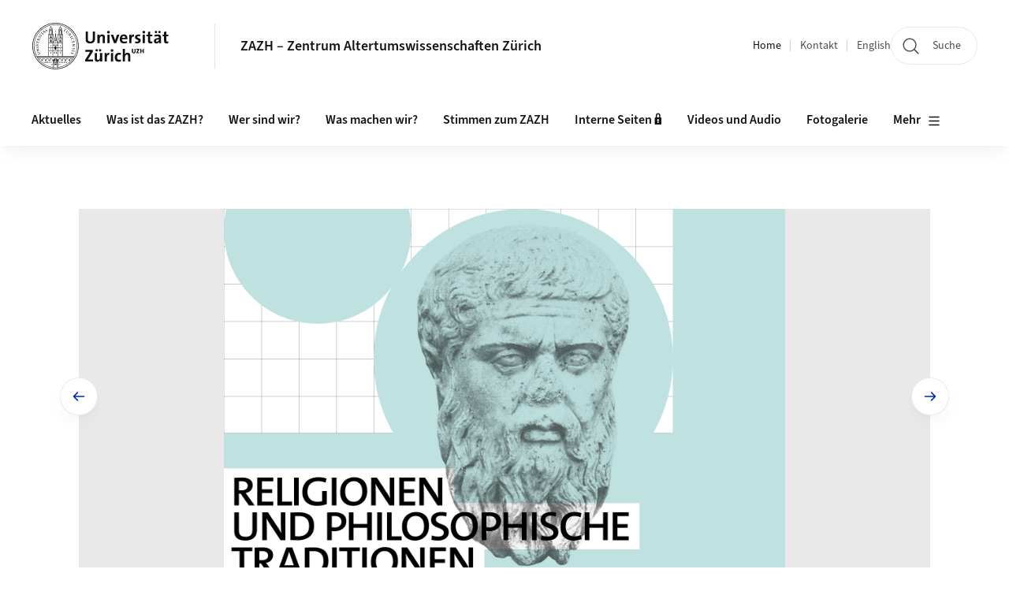

--- FILE ---
content_type: text/html;charset=UTF-8
request_url: https://www.zazh.uzh.ch/de.html
body_size: 10848
content:


<!DOCTYPE html>
<html lang="de" data-template="st01">
  

    
    
  
 


<head>
    <meta charset="utf-8">
    <meta name="viewport" content="width=device-width, initial-scale=1.0">
    <title>Zentrum Altertumswissenschaften Zürich | ZAZH – Zentrum Altertumswissenschaften Zürich | UZH</title>
    <link rel="stylesheet" href="/.resources/uzh-wcms-frontend/1338/assets/css/main.css">
    <link rel="modulepreload" href="/.resources/uzh-wcms-frontend/1338/assets/js/ui.mjs">
    <link href="https://www.zazh.uzh.ch/de.html" rel="canonical">
    <link href="https://www.uzh.ch" rel="alternate" hreflang="x-default">
    <link rel="preload" href="/.resources/uzh-wcms-frontend/1338/assets/fonts/WOFF2/SourceSans3-Regular.otf.woff2" as="font" type="font/woff2" crossorigin="anonymous">
    <link rel="preload" href="/.resources/uzh-wcms-frontend/1338/assets/fonts/WOFF2/SourceSans3-Semibold.otf.woff2" as="font" type="font/woff2" crossorigin="anonymous">
   
    <link rel="apple-touch-icon" sizes="180x180" href="/docroot/favicons/apple-touch-icon.png">
    <link rel="icon" type="image/png" sizes="32x32" href="/docroot/favicons/favicon-32x32.png">
    <link rel="icon" type="image/png" sizes="16x16" href="/docroot/favicons/favicon-16x16.png">
    <link rel="manifest" href="/docroot/favicons/site.webmanifest">
    <link rel="shortcut icon" href="/docroot/favicons/favicon.ico">
    <meta name="msapplication-TileColor" content="#ffffff">
    <meta name="msapplication-config" content="/docroot/favicons/browserconfig.xml">
    <meta name="theme-color" content="#ffffff">
  
    <meta property="og:type" content="website">
    <meta property="og:url" content="https://www.zazh.uzh.ch/de.html">
    <meta property="og:title" content="">
   
      <meta property="og:description" content=""/>
    
    
    <!-- 
    <meta property="twitter:url" content="/pages/layouts/default.html">
    <meta property="twitter:title" content="Default Layout (content area only)">
    <meta property="twitter:description" content="Page description">
    <meta property="twitter:image" content="../../dummy/shareimage_example_1200x630.jpg">
    <meta property="twitter:dnt" content="on">
    -->
    
    
    
 
    
    
    
    
    

   
  
    <link rel="stylesheet" href="/.resources/uzh-wcms-frontend/webresources/1338/css/main.css">
    <script type="module" src="/.resources/uzh-wcms-frontend/webresources/1338/js/main.js"></script>

    <script src="/docroot/jquery/jquery-3.7.1.min.js"></script>
    <script src="/docroot/jquery/jquery-migrate-3.5.2.min.js"></script>
    
   
     
</head>

  

  <body class="template-st01">
   
    <a id="top"></a>
    <!-- component: SkipLink -->
     <div class="SkipLink__container">
        <!-- component: Link --><a class="Link layout-standalone icon-position-after icon-orientation-down SkipLink js-SkipLink" href="#main-content">Zum Inhalt springen<span class="Link--icon">
                <!-- component: Icon --><span class="Icon" data-name="16--link-internal"><svg>
                        <use xlink:href="#16--link-internal"></use>
                    </svg></span><!-- /component: Icon -->
            </span></a><!-- /component: Link -->
     </div>
     <!-- /component: SkipLink -->
 
   








<!-- component: Header -->
<header class="Header js-Header">
    <p class="visuallyhidden" aria-level="1" role="heading">Header</p>
    <div class="Header--top">
        <div class="Header--logo">
               <a class="Logo" href="https://www.uzh.ch">
                  <svg width="208" height="92" aria-labelledby="logoTitle">
                      <title id="logoTitle">Logo der Universität Zürich, zur Startseite</title>
                      <use href="/docroot/logos/uzh_logo_d_pos.svg#uzh_logo"></use>
                  </svg>
               </a>
        </div>
        <div class="Header--mobileButtons">
            <a class="Header--search" href="/de/search.html">
                  <span class="visuallyhidden">Suche</span>
                  <!-- component: Icon -->
                  <span class="Icon" data-name="24--search">
                      <svg>
                          <use xlink:href="#24--search">
                          </use>
                      </svg>
                  </span>
                  <!-- /component: Icon -->
            </a>
          
          <button class="Header--burger js-Header--burger" type="button" aria-controls="main-nav" aria-expanded="false">
            <span class="visuallyhidden">Navigation öffnen/schliessen</span>
            <span class="Header--burger--open">
                <!-- component: Icon -->
                <span class="Icon" data-name="24--menu">
                    <svg>
                        <use xlink:href="#24--menu">
                        </use>
                    </svg>
                </span>
                <!-- /component: Icon -->
            </span>
            <span class="Header--burger--close">
                <!-- component: Icon -->
                <span class="Icon" data-name="24--close">
                    <svg>
                        <use xlink:href="#24--close">
                        </use>
                    </svg>
                </span>
                <!-- /component: Icon -->
            </span>
          </button>
        </div>
        
      
          <div class="Header--department">
             
              
              <a class="Header--department--link" href="/de.html">ZAZH – Zentrum Altertumswissenschaften Zürich</a> 
          </div>
          
        
    </div>
    <div class="Header--bottom js-Header--bottom">
        <div class="Header--bottom--inner">
<!-- component: MainNav -->
<div class="MainNav js-MainNav" id="main-nav" data-mode="lazy">
    

<div class="MainNav--service js-Header--service">

  

  <!-- component: ServiceNav -->
  <h2 class="visuallyhidden">Quicklinks und Sprachwechsel</h2>
  <nav class="ServiceNav">
      <ul class="ServiceNav--list">
          <li class="ServiceNav--list--item">
              <a class="ServiceNav--link is-active" href="/de.html">Home</a>
         </li>
         
         
           <li class="ServiceNav--list--item">   
              <a class="ServiceNav--link " href="/de/contact.html">Kontakt</a>
           </li>
         
            <li class="ServiceNav--list--item">
                <a class="ServiceNav--link" href="/en.html">English</a>
            </li>
     </ul>
  </nav>
  <!-- /component: ServiceNav -->
  
  
 
    <!-- component: SearchTrigger -->
    <a class="SearchTrigger" href="/de/search.html" data-js-search-trigger="">
        <!-- component: Icon -->
        <span class="Icon" data-name="24--search">
            <svg>
                <use xlink:href="#24--search">
                </use>
            </svg>
        </span>
        <!-- /component: Icon -->
        <span class="text">Suche</span>
    </a>
    <!-- /component: SearchTrigger -->
</div>       
    <h2 class="visuallyhidden">Hauptnavigation</h2>
    <nav class="MainNav--inner">
        <ul class="MainNav--list js-MainNav--list">
            <!-- Begin: loop through top-level items-->
            
       
             
              <li class="MainNav--list--item js-MainNav--item ">
                  
                      <a class="MainNav--link" href="/de/aktuelles.html">Aktuelles</a>
                  
                  
                  <div class="MainNav--overlay js-MainNav--overlay" id="main-nav_overlay_uid-0">
                      <div class="MainNav--overlay--scroller">
                          <div class="MainNav--overlay--inner">
                              <!-- Set data-mainnav-index to the level of nesting-->
                              <div class="MainNav--sub js-MainNav--sub" data-mainnav-index="1">
                                  <div class="MainNav--sub--back">
                                      <!-- component: Button -->
                                      <button class="Button js-MainNav--back" type="button">
                                          <span class="Button--inner">Zurück</span>
                                          <span class="Button--icon">
                                              <!-- component: Icon -->
                                              <span class="Icon" data-name="16--link-arrow-sm-right">
                                                  <svg>
                                                      <use xlink:href="#16--link-arrow-sm-right">
                                                      </use>
                                                  </svg>
                                              </span>
                                              <!-- /component: Icon -->
                                          </span>
                                      </button>
                                      <!-- /component: Button -->
                                  </div>
                                  <div class="MainNav--sub--title">
                                      <!-- component: Link -->
                                      <a class="Link layout-standalone size-small" href="/de/aktuelles.html">
                                          <span class="visuallyhidden">Aktuelles</span>
                                          Aktuelles
                                          <span class="Link--icon">
                                              <!-- component: Icon -->
                                              <span class="Icon" data-name="16--link-internal">
                                                  <svg>
                                                      <use xlink:href="#16--link-internal">
                                                      </use>
                                                  </svg>
                                              </span>
                                              <!-- /component: Icon -->
                                          </span>
                                      </a>
                                      <!-- /component: Link -->
                                  </div> 
                                  <ul class="MainNav--sub--list js-MainNav--overflow">
                                  </ul>
                                  <button class="js-MainNav--close FocusOnly">Menü schliessen</button>
                              </div>
                          </div>
                      </div>
                  </div>
              </li>
              
       
             
              <li class="MainNav--list--item js-MainNav--item ">
                  
                  <!-- Button if there are subitems, link if there aren’t-->
                  <button class="MainNav--link js-MainNav--link" type="button" aria-controls="main-nav_overlay_12de6c64-42b0-43fa-9b16-df14155f83e2" aria-expanded="false"> 
                      Was ist das ZAZH?  
                      <div class="MainNav--icon">
                          <!-- component: Icon -->
                          <span class="Icon" data-name="16--link-arrow-sm-right">
                              <svg>
                                  <use xlink:href="#16--link-arrow-sm-right">
                                  </use>
                              </svg>
                          </span>
                          <!-- /component: Icon -->
                      </div>
                  </button>
                  
                  <div class="MainNav--overlay js-MainNav--overlay" id="main-nav_overlay_uid-1">
                      <div class="MainNav--overlay--scroller">
                          <div class="MainNav--overlay--inner">
                              <!-- Set data-mainnav-index to the level of nesting-->
                              <div class="MainNav--sub js-MainNav--sub" data-mainnav-index="1">
                                  <div class="MainNav--sub--back">
                                      <!-- component: Button -->
                                      <button class="Button js-MainNav--back" type="button">
                                          <span class="Button--inner">Zurück</span>
                                          <span class="Button--icon">
                                              <!-- component: Icon -->
                                              <span class="Icon" data-name="16--link-arrow-sm-right">
                                                  <svg>
                                                      <use xlink:href="#16--link-arrow-sm-right">
                                                      </use>
                                                  </svg>
                                              </span>
                                              <!-- /component: Icon -->
                                          </span>
                                      </button>
                                      <!-- /component: Button -->
                                  </div>
                                  <div class="MainNav--sub--title">
                                      <!-- component: Link -->
                                      <a class="Link layout-standalone size-small" href="/de/portrait.html">
                                          <span class="visuallyhidden">Was ist das ZAZH?</span>
                                          Was ist das ZAZH?
                                          <span class="Link--icon">
                                              <!-- component: Icon -->
                                              <span class="Icon" data-name="16--link-internal">
                                                  <svg>
                                                      <use xlink:href="#16--link-internal">
                                                      </use>
                                                  </svg>
                                              </span>
                                              <!-- /component: Icon -->
                                          </span>
                                      </a>
                                      <!-- /component: Link -->
                                  </div> 
                                  <ul class="MainNav--sub--list js-MainNav--overflow">
                                  </ul>
                                  <button class="js-MainNav--close FocusOnly">Menü schliessen</button>
                              </div>
                          </div>
                      </div>
                  </div>
              </li>
              
       
             
              <li class="MainNav--list--item js-MainNav--item ">
                  
                  <!-- Button if there are subitems, link if there aren’t-->
                  <button class="MainNav--link js-MainNav--link" type="button" aria-controls="main-nav_overlay_bc40f5e0-fca0-49d0-9b1b-f6f4799c46e7" aria-expanded="false"> 
                      Wer sind wir?  
                      <div class="MainNav--icon">
                          <!-- component: Icon -->
                          <span class="Icon" data-name="16--link-arrow-sm-right">
                              <svg>
                                  <use xlink:href="#16--link-arrow-sm-right">
                                  </use>
                              </svg>
                          </span>
                          <!-- /component: Icon -->
                      </div>
                  </button>
                  
                  <div class="MainNav--overlay js-MainNav--overlay" id="main-nav_overlay_uid-2">
                      <div class="MainNav--overlay--scroller">
                          <div class="MainNav--overlay--inner">
                              <!-- Set data-mainnav-index to the level of nesting-->
                              <div class="MainNav--sub js-MainNav--sub" data-mainnav-index="1">
                                  <div class="MainNav--sub--back">
                                      <!-- component: Button -->
                                      <button class="Button js-MainNav--back" type="button">
                                          <span class="Button--inner">Zurück</span>
                                          <span class="Button--icon">
                                              <!-- component: Icon -->
                                              <span class="Icon" data-name="16--link-arrow-sm-right">
                                                  <svg>
                                                      <use xlink:href="#16--link-arrow-sm-right">
                                                      </use>
                                                  </svg>
                                              </span>
                                              <!-- /component: Icon -->
                                          </span>
                                      </button>
                                      <!-- /component: Button -->
                                  </div>
                                  <div class="MainNav--sub--title">
                                      <!-- component: Link -->
                                      <a class="Link layout-standalone size-small" href="/de/beteiligte.html">
                                          <span class="visuallyhidden">Wer sind wir?</span>
                                          Wer sind wir?
                                          <span class="Link--icon">
                                              <!-- component: Icon -->
                                              <span class="Icon" data-name="16--link-internal">
                                                  <svg>
                                                      <use xlink:href="#16--link-internal">
                                                      </use>
                                                  </svg>
                                              </span>
                                              <!-- /component: Icon -->
                                          </span>
                                      </a>
                                      <!-- /component: Link -->
                                  </div> 
                                  <ul class="MainNav--sub--list js-MainNav--overflow">
                                  </ul>
                                  <button class="js-MainNav--close FocusOnly">Menü schliessen</button>
                              </div>
                          </div>
                      </div>
                  </div>
              </li>
              
       
             
              <li class="MainNav--list--item js-MainNav--item ">
                  
                  <!-- Button if there are subitems, link if there aren’t-->
                  <button class="MainNav--link js-MainNav--link" type="button" aria-controls="main-nav_overlay_2b0b2a1d-224e-4396-bc12-5668b0813a88" aria-expanded="false"> 
                      Was machen wir?  
                      <div class="MainNav--icon">
                          <!-- component: Icon -->
                          <span class="Icon" data-name="16--link-arrow-sm-right">
                              <svg>
                                  <use xlink:href="#16--link-arrow-sm-right">
                                  </use>
                              </svg>
                          </span>
                          <!-- /component: Icon -->
                      </div>
                  </button>
                  
                  <div class="MainNav--overlay js-MainNav--overlay" id="main-nav_overlay_uid-3">
                      <div class="MainNav--overlay--scroller">
                          <div class="MainNav--overlay--inner">
                              <!-- Set data-mainnav-index to the level of nesting-->
                              <div class="MainNav--sub js-MainNav--sub" data-mainnav-index="1">
                                  <div class="MainNav--sub--back">
                                      <!-- component: Button -->
                                      <button class="Button js-MainNav--back" type="button">
                                          <span class="Button--inner">Zurück</span>
                                          <span class="Button--icon">
                                              <!-- component: Icon -->
                                              <span class="Icon" data-name="16--link-arrow-sm-right">
                                                  <svg>
                                                      <use xlink:href="#16--link-arrow-sm-right">
                                                      </use>
                                                  </svg>
                                              </span>
                                              <!-- /component: Icon -->
                                          </span>
                                      </button>
                                      <!-- /component: Button -->
                                  </div>
                                  <div class="MainNav--sub--title">
                                      <!-- component: Link -->
                                      <a class="Link layout-standalone size-small" href="/de/taetigkeiten.html">
                                          <span class="visuallyhidden">Was machen wir?</span>
                                          Was machen wir?
                                          <span class="Link--icon">
                                              <!-- component: Icon -->
                                              <span class="Icon" data-name="16--link-internal">
                                                  <svg>
                                                      <use xlink:href="#16--link-internal">
                                                      </use>
                                                  </svg>
                                              </span>
                                              <!-- /component: Icon -->
                                          </span>
                                      </a>
                                      <!-- /component: Link -->
                                  </div> 
                                  <ul class="MainNav--sub--list js-MainNav--overflow">
                                  </ul>
                                  <button class="js-MainNav--close FocusOnly">Menü schliessen</button>
                              </div>
                          </div>
                      </div>
                  </div>
              </li>
              
       
             
              <li class="MainNav--list--item js-MainNav--item ">
                  
                  <!-- Button if there are subitems, link if there aren’t-->
                  <button class="MainNav--link js-MainNav--link" type="button" aria-controls="main-nav_overlay_d5ef9191-5899-469f-a3f5-198fd67764f2" aria-expanded="false"> 
                      Stimmen zum ZAZH  
                      <div class="MainNav--icon">
                          <!-- component: Icon -->
                          <span class="Icon" data-name="16--link-arrow-sm-right">
                              <svg>
                                  <use xlink:href="#16--link-arrow-sm-right">
                                  </use>
                              </svg>
                          </span>
                          <!-- /component: Icon -->
                      </div>
                  </button>
                  
                  <div class="MainNav--overlay js-MainNav--overlay" id="main-nav_overlay_uid-4">
                      <div class="MainNav--overlay--scroller">
                          <div class="MainNav--overlay--inner">
                              <!-- Set data-mainnav-index to the level of nesting-->
                              <div class="MainNav--sub js-MainNav--sub" data-mainnav-index="1">
                                  <div class="MainNav--sub--back">
                                      <!-- component: Button -->
                                      <button class="Button js-MainNav--back" type="button">
                                          <span class="Button--inner">Zurück</span>
                                          <span class="Button--icon">
                                              <!-- component: Icon -->
                                              <span class="Icon" data-name="16--link-arrow-sm-right">
                                                  <svg>
                                                      <use xlink:href="#16--link-arrow-sm-right">
                                                      </use>
                                                  </svg>
                                              </span>
                                              <!-- /component: Icon -->
                                          </span>
                                      </button>
                                      <!-- /component: Button -->
                                  </div>
                                  <div class="MainNav--sub--title">
                                      <!-- component: Link -->
                                      <a class="Link layout-standalone size-small" href="/de/Stimmen-zum-ZAZH.html">
                                          <span class="visuallyhidden">Stimmen zum ZAZH</span>
                                          Stimmen zum ZAZH
                                          <span class="Link--icon">
                                              <!-- component: Icon -->
                                              <span class="Icon" data-name="16--link-internal">
                                                  <svg>
                                                      <use xlink:href="#16--link-internal">
                                                      </use>
                                                  </svg>
                                              </span>
                                              <!-- /component: Icon -->
                                          </span>
                                      </a>
                                      <!-- /component: Link -->
                                  </div> 
                                  <ul class="MainNav--sub--list js-MainNav--overflow">
                                  </ul>
                                  <button class="js-MainNav--close FocusOnly">Menü schliessen</button>
                              </div>
                          </div>
                      </div>
                  </div>
              </li>
              
       
             
              <li class="MainNav--list--item js-MainNav--item ">
                  
                      <a class="MainNav--link" href="/de/intern.html">Interne Seiten 🔒</a>
                  
                  
                  <div class="MainNav--overlay js-MainNav--overlay" id="main-nav_overlay_uid-5">
                      <div class="MainNav--overlay--scroller">
                          <div class="MainNav--overlay--inner">
                              <!-- Set data-mainnav-index to the level of nesting-->
                              <div class="MainNav--sub js-MainNav--sub" data-mainnav-index="1">
                                  <div class="MainNav--sub--back">
                                      <!-- component: Button -->
                                      <button class="Button js-MainNav--back" type="button">
                                          <span class="Button--inner">Zurück</span>
                                          <span class="Button--icon">
                                              <!-- component: Icon -->
                                              <span class="Icon" data-name="16--link-arrow-sm-right">
                                                  <svg>
                                                      <use xlink:href="#16--link-arrow-sm-right">
                                                      </use>
                                                  </svg>
                                              </span>
                                              <!-- /component: Icon -->
                                          </span>
                                      </button>
                                      <!-- /component: Button -->
                                  </div>
                                  <div class="MainNav--sub--title">
                                      <!-- component: Link -->
                                      <a class="Link layout-standalone size-small" href="/de/intern.html">
                                          <span class="visuallyhidden">Interne Seiten 🔒</span>
                                          Interne Seiten 🔒
                                          <span class="Link--icon">
                                              <!-- component: Icon -->
                                              <span class="Icon" data-name="16--link-internal">
                                                  <svg>
                                                      <use xlink:href="#16--link-internal">
                                                      </use>
                                                  </svg>
                                              </span>
                                              <!-- /component: Icon -->
                                          </span>
                                      </a>
                                      <!-- /component: Link -->
                                  </div> 
                                  <ul class="MainNav--sub--list js-MainNav--overflow">
                                  </ul>
                                  <button class="js-MainNav--close FocusOnly">Menü schliessen</button>
                              </div>
                          </div>
                      </div>
                  </div>
              </li>
              
       
             
              <li class="MainNav--list--item js-MainNav--item ">
                  
                  <!-- Button if there are subitems, link if there aren’t-->
                  <button class="MainNav--link js-MainNav--link" type="button" aria-controls="main-nav_overlay_6f26a069-3c15-4ff6-82dd-feab8e6b13ae" aria-expanded="false"> 
                      Videos und Audio  
                      <div class="MainNav--icon">
                          <!-- component: Icon -->
                          <span class="Icon" data-name="16--link-arrow-sm-right">
                              <svg>
                                  <use xlink:href="#16--link-arrow-sm-right">
                                  </use>
                              </svg>
                          </span>
                          <!-- /component: Icon -->
                      </div>
                  </button>
                  
                  <div class="MainNav--overlay js-MainNav--overlay" id="main-nav_overlay_uid-6">
                      <div class="MainNav--overlay--scroller">
                          <div class="MainNav--overlay--inner">
                              <!-- Set data-mainnav-index to the level of nesting-->
                              <div class="MainNav--sub js-MainNav--sub" data-mainnav-index="1">
                                  <div class="MainNav--sub--back">
                                      <!-- component: Button -->
                                      <button class="Button js-MainNav--back" type="button">
                                          <span class="Button--inner">Zurück</span>
                                          <span class="Button--icon">
                                              <!-- component: Icon -->
                                              <span class="Icon" data-name="16--link-arrow-sm-right">
                                                  <svg>
                                                      <use xlink:href="#16--link-arrow-sm-right">
                                                      </use>
                                                  </svg>
                                              </span>
                                              <!-- /component: Icon -->
                                          </span>
                                      </button>
                                      <!-- /component: Button -->
                                  </div>
                                  <div class="MainNav--sub--title">
                                      <!-- component: Link -->
                                      <a class="Link layout-standalone size-small" href="/de/Videos.html">
                                          <span class="visuallyhidden">Videos und Audio</span>
                                          Videos und Audio
                                          <span class="Link--icon">
                                              <!-- component: Icon -->
                                              <span class="Icon" data-name="16--link-internal">
                                                  <svg>
                                                      <use xlink:href="#16--link-internal">
                                                      </use>
                                                  </svg>
                                              </span>
                                              <!-- /component: Icon -->
                                          </span>
                                      </a>
                                      <!-- /component: Link -->
                                  </div> 
                                  <ul class="MainNav--sub--list js-MainNav--overflow">
                                  </ul>
                                  <button class="js-MainNav--close FocusOnly">Menü schliessen</button>
                              </div>
                          </div>
                      </div>
                  </div>
              </li>
              
       
             
              <li class="MainNav--list--item js-MainNav--item ">
                  
                  <!-- Button if there are subitems, link if there aren’t-->
                  <button class="MainNav--link js-MainNav--link" type="button" aria-controls="main-nav_overlay_b453cea2-4057-42fb-ba26-2c7b38d21800" aria-expanded="false"> 
                      Fotogalerie  
                      <div class="MainNav--icon">
                          <!-- component: Icon -->
                          <span class="Icon" data-name="16--link-arrow-sm-right">
                              <svg>
                                  <use xlink:href="#16--link-arrow-sm-right">
                                  </use>
                              </svg>
                          </span>
                          <!-- /component: Icon -->
                      </div>
                  </button>
                  
                  <div class="MainNav--overlay js-MainNav--overlay" id="main-nav_overlay_uid-7">
                      <div class="MainNav--overlay--scroller">
                          <div class="MainNav--overlay--inner">
                              <!-- Set data-mainnav-index to the level of nesting-->
                              <div class="MainNav--sub js-MainNav--sub" data-mainnav-index="1">
                                  <div class="MainNav--sub--back">
                                      <!-- component: Button -->
                                      <button class="Button js-MainNav--back" type="button">
                                          <span class="Button--inner">Zurück</span>
                                          <span class="Button--icon">
                                              <!-- component: Icon -->
                                              <span class="Icon" data-name="16--link-arrow-sm-right">
                                                  <svg>
                                                      <use xlink:href="#16--link-arrow-sm-right">
                                                      </use>
                                                  </svg>
                                              </span>
                                              <!-- /component: Icon -->
                                          </span>
                                      </button>
                                      <!-- /component: Button -->
                                  </div>
                                  <div class="MainNav--sub--title">
                                      <!-- component: Link -->
                                      <a class="Link layout-standalone size-small" href="/de/fotogalerie.html">
                                          <span class="visuallyhidden">Fotogalerie</span>
                                          Fotogalerie
                                          <span class="Link--icon">
                                              <!-- component: Icon -->
                                              <span class="Icon" data-name="16--link-internal">
                                                  <svg>
                                                      <use xlink:href="#16--link-internal">
                                                      </use>
                                                  </svg>
                                              </span>
                                              <!-- /component: Icon -->
                                          </span>
                                      </a>
                                      <!-- /component: Link -->
                                  </div> 
                                  <ul class="MainNav--sub--list js-MainNav--overflow">
                                  </ul>
                                  <button class="js-MainNav--close FocusOnly">Menü schliessen</button>
                              </div>
                          </div>
                      </div>
                  </div>
              </li>
              
       
             
              <li class="MainNav--list--item js-MainNav--item ">
                  
                      <a class="MainNav--link" href="/de/newsletter.html">Newsletter</a>
                  
                  
                  <div class="MainNav--overlay js-MainNav--overlay" id="main-nav_overlay_uid-8">
                      <div class="MainNav--overlay--scroller">
                          <div class="MainNav--overlay--inner">
                              <!-- Set data-mainnav-index to the level of nesting-->
                              <div class="MainNav--sub js-MainNav--sub" data-mainnav-index="1">
                                  <div class="MainNav--sub--back">
                                      <!-- component: Button -->
                                      <button class="Button js-MainNav--back" type="button">
                                          <span class="Button--inner">Zurück</span>
                                          <span class="Button--icon">
                                              <!-- component: Icon -->
                                              <span class="Icon" data-name="16--link-arrow-sm-right">
                                                  <svg>
                                                      <use xlink:href="#16--link-arrow-sm-right">
                                                      </use>
                                                  </svg>
                                              </span>
                                              <!-- /component: Icon -->
                                          </span>
                                      </button>
                                      <!-- /component: Button -->
                                  </div>
                                  <div class="MainNav--sub--title">
                                      <!-- component: Link -->
                                      <a class="Link layout-standalone size-small" href="/de/newsletter.html">
                                          <span class="visuallyhidden">Newsletter</span>
                                          Newsletter
                                          <span class="Link--icon">
                                              <!-- component: Icon -->
                                              <span class="Icon" data-name="16--link-internal">
                                                  <svg>
                                                      <use xlink:href="#16--link-internal">
                                                      </use>
                                                  </svg>
                                              </span>
                                              <!-- /component: Icon -->
                                          </span>
                                      </a>
                                      <!-- /component: Link -->
                                  </div> 
                                  <ul class="MainNav--sub--list js-MainNav--overflow">
                                  </ul>
                                  <button class="js-MainNav--close FocusOnly">Menü schliessen</button>
                              </div>
                          </div>
                      </div>
                  </div>
              </li>
              
       
             
              <li class="MainNav--list--item js-MainNav--item ">
                  
                      <a class="MainNav--link" href="/de/kontakt.html">Kontakt</a>
                  
                  
                  <div class="MainNav--overlay js-MainNav--overlay" id="main-nav_overlay_uid-9">
                      <div class="MainNav--overlay--scroller">
                          <div class="MainNav--overlay--inner">
                              <!-- Set data-mainnav-index to the level of nesting-->
                              <div class="MainNav--sub js-MainNav--sub" data-mainnav-index="1">
                                  <div class="MainNav--sub--back">
                                      <!-- component: Button -->
                                      <button class="Button js-MainNav--back" type="button">
                                          <span class="Button--inner">Zurück</span>
                                          <span class="Button--icon">
                                              <!-- component: Icon -->
                                              <span class="Icon" data-name="16--link-arrow-sm-right">
                                                  <svg>
                                                      <use xlink:href="#16--link-arrow-sm-right">
                                                      </use>
                                                  </svg>
                                              </span>
                                              <!-- /component: Icon -->
                                          </span>
                                      </button>
                                      <!-- /component: Button -->
                                  </div>
                                  <div class="MainNav--sub--title">
                                      <!-- component: Link -->
                                      <a class="Link layout-standalone size-small" href="/de/kontakt.html">
                                          <span class="visuallyhidden">Kontakt</span>
                                          Kontakt
                                          <span class="Link--icon">
                                              <!-- component: Icon -->
                                              <span class="Icon" data-name="16--link-internal">
                                                  <svg>
                                                      <use xlink:href="#16--link-internal">
                                                      </use>
                                                  </svg>
                                              </span>
                                              <!-- /component: Icon -->
                                          </span>
                                      </a>
                                      <!-- /component: Link -->
                                  </div> 
                                  <ul class="MainNav--sub--list js-MainNav--overflow">
                                  </ul>
                                  <button class="js-MainNav--close FocusOnly">Menü schliessen</button>
                              </div>
                          </div>
                      </div>
                  </div>
              </li>
              
              
        </ul>
        <!-- Begin: empty container for items that don't fit viewport-->
        <!-- Must always be there, items are added via JS-->
        <ul class="MainNav--list more js-MainNav--more">
            <li class="MainNav--list--item js-MainNav--item more">
                <button class="MainNav--link js-MainNav--link" aria-controls="main-nav_overlay_uid-4" aria-expanded="false" type="button">
                    Mehr
                    <div class="MainNav--icon">
                        <!-- component: Icon -->
                        <span class="Icon" data-name="16--menu">
                            <svg>
                                <use xlink:href="#16--menu">
                                </use>
                            </svg>
                        </span>
                        <!-- /component: Icon -->
                    </div>
                </button>
                <div class="MainNav--overlay js-MainNav--overlay" id="main-nav_overlay_uid-4">
                    <div class="MainNav--overlay--scroller">
                        <div class="MainNav--overlay--inner">
                            <!-- data-mainnav-index must be 0 within this placeholder container-->
                            <div class="MainNav--sub js-MainNav--sub" data-mainnav-index="0">
                                <ul class="MainNav--sub--list js-MainNav--overflow">
                                </ul>
                                <button class="js-MainNav--close FocusOnly">Menü schliessen</button>
                            </div>
                        </div>
                    </div>
                </div>
            </li>
            <!-- End: empty container for items that don't fit viewport-->
        </ul>
    </nav>
</div>
<!-- /component: MainNav -->        </div>
    </div>
</header>
<!-- /component: Header -->
    
   
     

 <main id="main-content">
 
 
             

 

<section class="ContentArea">
   <!-- component: Slideshow -->


<div class="Slideshow js-Slideshow" data-js-slideshow="null">
    <div class="Slideshow--inner">
        <div class="Slideshow--track swiper js-Slideshow--track">
            <ul class="Slideshow--track--inner swiper-wrapper">
                        <li class="Slideshow--slide swiper-slide">
                            <div class="Slideshow--image js-Slideshow--image">
                            
                               
      
  
      
     
          <div class="Image" style="--image_width:1240;--image_height: 827;">
            <div class="Image--wrapper">
              <img src="/dam/jcr:3e0afccd-e317-4a4e-ae87-4b84ec97c259/2023_ZAZH_Web_Teaser_Slideshow_Final1.png" alt=" " title=" " class="Image--img"/>
            </div>
          </div>
      
 
                               
                            </div>
                            
                            
                          
                        </li>
                        <li class="Slideshow--slide swiper-slide">
                            <div class="Slideshow--image js-Slideshow--image">
                            
                               
      
  
      
     
          <div class="Image" style="--image_width:1240;--image_height: 827;">
            <div class="Image--wrapper">
              <img src="/dam/jcr:4a96c11a-cdc8-4d92-8449-f26d9ba4693b/2023_ZAZH_Web_Teaser_Slideshow_Final2.png" alt=" " title=" " class="Image--img"/>
            </div>
          </div>
      
 
                               
                            </div>
                            
                            
                          
                        </li>
                        <li class="Slideshow--slide swiper-slide">
                            <div class="Slideshow--image js-Slideshow--image">
                            
                               
      
  
      
     
          <div class="Image" style="--image_width:1240;--image_height: 827;">
            <div class="Image--wrapper">
              <img src="/dam/jcr:8b512736-99e6-4afa-ae93-4e4cf0f5d03b/2023_ZAZH_Web_Teaser_Slideshow_Final3.png" alt=" " title=" " class="Image--img"/>
            </div>
          </div>
      
 
                               
                            </div>
                            
                            
                          
                        </li>
                        <li class="Slideshow--slide swiper-slide">
                            <div class="Slideshow--image js-Slideshow--image">
                            
                               
      
  
      
     
          <div class="Image" style="--image_width:1240;--image_height: 827;">
            <div class="Image--wrapper">
              <img src="/dam/jcr:26f17f32-cbec-4d19-aa05-6f2fed99c6d7/2023_ZAZH_Web_Teaser_Slideshow_Final4.png" alt=" " title=" " class="Image--img"/>
            </div>
          </div>
      
 
                               
                            </div>
                            
                            
                          
                        </li>
                        <li class="Slideshow--slide swiper-slide">
                            <div class="Slideshow--image js-Slideshow--image">
                            
                               
      
  
      
     
          <div class="Image" style="--image_width:1240;--image_height: 827;">
            <div class="Image--wrapper">
              <img src="/dam/jcr:428ad4e1-34d6-419e-97ab-2f22939a5457/2023_ZAZH_Web_Teaser_Slideshow_Final5.png" alt=" " title=" " class="Image--img"/>
            </div>
          </div>
      
 
                               
                            </div>
                            
                            
                          
                        </li>
                        <li class="Slideshow--slide swiper-slide">
                            <div class="Slideshow--image js-Slideshow--image">
                            
                               
      
  
      
     
          <div class="Image" style="--image_width:1240;--image_height: 827;">
            <div class="Image--wrapper">
              <img src="/dam/jcr:fe4438b8-3251-4dd0-bc00-3686f817b25a/2023_ZAZH_Web_Teaser_Slideshow_Final6.png" alt=" " title=" " class="Image--img"/>
            </div>
          </div>
      
 
                               
                            </div>
                            
                            
                          
                        </li>
            </ul>
        </div>
        <button class="Slideshow--button prev js-Slideshow--prev" type="button" aria-hidden="true">
            <!-- component: Icon -->
            <span class="Icon" data-name="16--link-internal">
                <svg>
                    <use xlink:href="#16--link-internal">
                    </use>
                </svg>
            </span>
            <!-- /component: Icon -->
            <span class="visuallyhidden">Vorheriges Bild anzeigen</span>
        </button>
        <button class="Slideshow--button next js-Slideshow--next" type="button" aria-hidden="true">
            <!-- component: Icon -->
            <span class="Icon" data-name="16--link-internal">
                <svg>
                    <use xlink:href="#16--link-internal">
                    </use>
                </svg>
            </span>
            <!-- /component: Icon -->
            <span class="visuallyhidden">Nächstes Bild anzeigen</span>
        </button>
    </div>
    <div class="Slideshow--footer">
        <div class="Slideshow--pagination swiper-pagination">
        </div>
        <div class="Slideshow--caption" aria-hidden="true">
            <div class="Slideshow--caption--title js-Slideshow--title">
            </div>
            <div class="Slideshow--caption--text js-Slideshow--text">
            </div>
            <a class="Link size-small Slideshow--caption--link js-Slideshow--link">Mehr</a>
        </div>
    </div>
</div>
<!-- /component: Slideshow -->
<!-- component: HTML -->
<div class="HTML js-iframe ">
  <h1 class="mod mod-pagetitle">Neuigkeiten</h1>
</div>
<!-- /component: HTML -->



        

   
     
       
      


<!-- component: TextImage -->
<div class="TextImage">
      <h2 class="TextImage--title  richtext" id="Aufzeichnungen">Aufzeichnungen</h2>
    
    
    <div class="TextImage--inner">
     
      <div class="TextImage--content richtext">
         <p>Vortrag verpasst? Kein Problem! Die Aufzeichnungen aller Lectures des Herbstsemesters finden Sie <a href="/de/taetigkeiten/veranstaltungen/ZAZH-Lectures.html">hier</a> und auf unserem <a href="https://www.youtube.com/@zazh-universitatzurich1200" alt="Externer Link">YouTube-Kanal</a>.</p> 
      </div>
     
   </div>
</div>
<!-- /component: TextImage -->




        

   
     
       
      


<!-- component: TextImage -->
<div class="TextImage">
    
    
    <div class="TextImage--inner">
     
      <div class="TextImage--content richtext">
         <p>&nbsp;</p>
<p><a href="/de/aktuelles/Archiv-Neuigkeiten.html">Archiv</a></p> 
      </div>
     
   </div>
</div>
<!-- /component: TextImage -->
<!-- component: HTML -->
<div class="HTML js-iframe ">
  <map name="intromap">
<area shape="rect" coords="0,0,250,200" href="https://www.zazh.uzh.ch/de/taetigkeiten/forschung/schwerpunkte.html#5" alt="Religionen und philosophische Traditionen" title="Religionen und philosophische Traditionen" />
<area shape="rect" coords="250,0,500,200" href="https://www.zazh.uzh.ch/de/taetigkeiten/forschung/schwerpunkte.html#7" alt="Materielle Kulturen/Objekte/Räume" title="Materielle Kulturen/Objekte/Räume" />
<area shape="rect" coords="0,200,250,350" href="https://www.zazh.uzh.ch/de/taetigkeiten/forschung/schwerpunkte.html#3" alt="Schriftkulturen" title="Schriftkulturen" />
<area shape="rect" coords="250,200,500,350" href="https://www.zazh.uzh.ch/de/taetigkeiten/forschung/schwerpunkte.html#9" alt="Konstruktion europäischer Identitäten" title="Konstruktion europäischer Identitäten" />
<area shape="rect" coords="0,350,250,600" href="https://www.zazh.uzh.ch/de/taetigkeiten/forschung/schwerpunkte.html#1" alt="Migration und Kulturkonflikt/-kontakt" title="Migration und Kulturkonflikt/-kontakt" />
<area shape="rect" coords="250,350,500,600" href="https://www.zazh.uzh.ch/de/taetigkeiten/forschung/schwerpunkte.html#11" alt="Virtuelle Antike" title="Virtuelle Antike" />
</map>
<script type="text/javascript">

	// Imagemap hinzufuegen
	
	var i;
	var theImages = document.images;
	
	for (i=0;i<theImages.length;i++)
	{
		if (theImages[i].src.indexOf('forschungsbereiche') != -1)
		{
			theImages[i].useMap = '#intromap';
			break;
		}	// if
	}	// for
	
</script>


<style type="text/css">
.mod-teaser.skin-teaser-title-grey, .mod-teaser.skin-teaser-title-grey > h2, .mod-teaser.skin-teaser-title-grey > ul
{
background-color: white;
}

.mod-teaser p u { color: #0028a5;
  font-size: 1.1em;
  text-decoration: none;
  font-weight: bold;
  font-family: "Palatino Linotype", Palatino, "Book Antiqua", "URW Palladio L", serif;}

</style>
</div>
<!-- /component: HTML -->  
 </section>  <!-- component: RelatedArea -->
  <section class="RelatedArea">
    <div class="MasonryGridWrapper">
      <h2 class="visuallyhidden">Weiterführende Informationen</h2>
      <div class="MasonryGrid js-MasonryGrid">
         <div class="MasonryGrid--item js-MasonryGrid--item">

<!-- component: Teaser -->
<div class="Teaser">
    <div class="Teaser--inner">
        <div class="Teaser--header">

             
            
            
            
             <h3 class="Teaser--title">ZAZH Newsletter</h3>
            
            
            
        </div>
        
        


        
           
        
        
        
        <div class="Teaser--body">
            <div class="Teaser--text richtext"><p><a href="http://www.zazh.uzh.ch/apps/static/php/newsletter/anmeldung.php" target="_blank">Hier</a> können Sie sich in unsere Mailingliste einschreiben und den <a href="https://www.zazh.uzh.ch/apps/static/newsletter/Newsletter_2025_04.html">neusten ZAZH-Newsletter</a> einsehen.</p>
<p>&nbsp;</p>
<p>Folgen Sie uns auch auf <a href="https://www.facebook.com/zazh.uzh.ch/">Facebook</a>,<a href="https://www.instagram.com/zazh.uzh/"> Instagram</a>,&nbsp;<a href="https://www.youtube.com/channel/UC48SCEBlX_wT6dFekQhePWg">Youtube</a>, <a href="https://open.spotify.com/show/1JeVdT0AkJZDchuYsL3aPd?si=2aPUZYStS8W0dDojrdPBhg">Spotify</a> und <a href="https://soundcloud.com/zazh_uzh">SoundCloud</a>.</p></div>
<ul class="Teaser--linkList">
    </ul>        </div>
    </div>
</div>         </div>
         <div class="MasonryGrid--item js-MasonryGrid--item">

<!-- component: Teaser -->
<div class="Teaser">
    <div class="Teaser--inner">
        <div class="Teaser--header">

             
            
            
            
             <h3 class="Teaser--title">ZAZH-Ferienkurse</h3>
            
            
            
        </div>
        
        


        
           
        
        
        
        <div class="Teaser--body">
            <div class="Teaser--text richtext"><p>DAS ZAZH organisiert dreimal jährlich Ferienkurse in Latein und Griechisch für Schüler:innen verschiedener Stufen.</p>
<p><a href="/de/taetigkeiten/veranstaltungen/ZAZH-Ferienkurse/Griechisch-für-Gymnasiast-innen.html">Mehr Informationen</a></p></div>
<ul class="Teaser--linkList">
    </ul>        </div>
    </div>
</div>         </div>
         <div class="MasonryGrid--item js-MasonryGrid--item">

<!-- component: Teaser -->
<div class="Teaser">
    <div class="Teaser--inner">
        <div class="Teaser--header">

              <div class="Teaser--image">


      
  
      
     
          <div class="Image" style="--image_width:320;--image_height: 447;">
            <div class="Image--wrapper">
              <img src="/dam/jcr:2fadaf8c-fdad-41dd-994b-dafd841f87fe/Screenshot_20230220-144640_Drive.jpg" alt="" title="" class="Image--img"/>
            </div>
          </div>
      
 
                 
              </div>
             
            
            
            
             <h3 class="Teaser--title">ZAZH-Ringvorlesung</h3>
            
            
            
        </div>
        
        


        
           
        
        
        
        <div class="Teaser--body">
            <div class="Teaser--text richtext"><p>"Das Rätsel Mensch, zwischen Antike und heute"</p>
<p>Alle Aufzeichnungen der Ringvorlesung finden Sie<a href="/de/Videos/ZAZH-Ringvorlesung--Das-Rätsel-Mensch,-zwischen-Antike-und-heute-.html">hier.</a></p>
<p><a href="/dam/jcr:83f49d17-2bf9-4951-9430-d641e5b61794/RVL_FS23_ZAZH.pdf">Flyer_FS23</a></p></div>
<ul class="Teaser--linkList">
    </ul>        </div>
    </div>
</div>         </div>
         <div class="MasonryGrid--item js-MasonryGrid--item">

<!-- component: Teaser -->
<div class="Teaser">
    <div class="Teaser--inner">
        <div class="Teaser--header">

              <div class="Teaser--image">


      
  
      
     
          <div class="Image" style="--image_width:320;--image_height: 213;">
            <div class="Image--wrapper">
              <img src="/dam/jcr:f88b3976-92b0-41aa-8f52-635650ebf119/DSC00126-min.jpg" alt="Blick in den Lichthof" title="" class="Image--img"/>
            </div>
          </div>
      
 
                 
              </div>
             
            
            
            
             <h3 class="Teaser--title">ZAZH-Abend der offenen Tür</h3>
            
            
            
        </div>
        
        


        
           
        
        
        
        <div class="Teaser--body">
            <div class="Teaser--text richtext"><p>Am Donnerstag, 21. November 2024, lädt das ZAZH alle Interessierten ein, sich im Lichthof der Universität Zürich an Informationsständen und bei Kurzvorträgen über die Tätigkeiten des ZAZH und seiner Mitglieder zu informieren. <a href="/de/taetigkeiten/veranstaltungen/ZAZH-Abend-der-Offenen-Tür.html">Hier</a> finden Sie das Programm.</p></div>
<ul class="Teaser--linkList">
    </ul>        </div>
    </div>
</div>         </div>
         <div class="MasonryGrid--item js-MasonryGrid--item">


         </div>
      </div>
    </div>
  </section>
 
 
    <!-- component: CrawlerLinks -->
      <div class="CrawlerLinks">
          <ul>
          
          
              
                <li>
                    <a rel=”dofollow” href="/de/aktuelles.html">Aktuelles</a>
                </li>
                
              
                <li>
                    <a rel=”dofollow” href="/de/portrait.html">Was ist das ZAZH?</a>
                </li>
                
              
                <li>
                    <a rel=”dofollow” href="/de/beteiligte.html">Wer sind wir?</a>
                </li>
                
              
                <li>
                    <a rel=”dofollow” href="/de/taetigkeiten.html">Was machen wir?</a>
                </li>
                
              
                <li>
                    <a rel=”dofollow” href="/de/Stimmen-zum-ZAZH.html">Stimmen zum ZAZH</a>
                </li>
                
              
                <li>
                    <a rel=”dofollow” href="/de/intern.html">Interne Seiten 🔒</a>
                </li>
                
              
                <li>
                    <a rel=”dofollow” href="/de/Videos.html">Videos und Audio</a>
                </li>
                
              
                <li>
                    <a rel=”dofollow” href="/de/fotogalerie.html">Fotogalerie</a>
                </li>
                
              
                <li>
                    <a rel=”dofollow” href="/de/newsletter.html">Newsletter</a>
                </li>
                
              
                <li>
                    <a rel=”dofollow” href="/de/kontakt.html">Kontakt</a>
                </li>
                
              
          </ul>
      </div>
      <!-- /component: CrawlerLinks -->
    
 </main>    

<footer class="Footer">
    <!--  -->
    
    
    <div class="Footer--bottom">
        <h2 class="visuallyhidden">Weiterführende Links</h2>
<div class="Footer--logos">
    
        
        <div class="Footer--logos--list">
          <!-- div if single entry, li if multiple-->
          <div class="Footer--logos--item">
              <a class="Footer--logo" href="https://www.uzh.ch">
            			 <svg width="145" height="50" aria-labelledby="logoTitle">
                     <title id="logoTitle">Logo der Universität Zürich, zur Startseite</title>
                     <use href="/docroot/logos/uzh_logo_d_pos.svg#uzh_logo"></use>
               		 </svg>
              </a>
          </div>
        </div>
     
  </div>        <!-- component: FooterMeta -->
        <div class="FooterMeta">
            <p class="FooterMeta--copyright">&copy;&nbsp;2023 Universität Zürich </p>
            <nav>
                <ul class="FooterMeta--linkList">
                
                      <li>
                        <a class="FooterMeta--link" href="/de/impressum.html">Impressum</a>
                      </li>
                    
                      <li>
                        <a class="FooterMeta--link" href="/de/contact.html">Kontakt</a>
                      </li>
       
                
                      <li>
                        <a  class="FooterMeta--link" href="https://www.uzh.ch/de/privacy">Datenschutzerklärung</a>
                      </li>
                     
                </ul>
            </nav>
           
        </div>
        <!-- /component: FooterMeta -->
    </div>
</footer>    
    
    <!-- place Footer component here-->
    <script src="/.resources/uzh-wcms-frontend/1338/assets/js/ui.mjs" type="module"></script>
    <template id="template-lightbox">
        <!-- component: Lightbox -->
        <div class="Lightbox">
            <div class="Lightbox--inner"><img src="" alt="" /><button class="Lightbox--close js-Lightbox--close" type="button">
                    <!-- component: Icon --><span class="Icon" data-name="lightbox-close"><svg>
                            <use xlink:href="#lightbox-close"></use>
                        </svg></span><!-- /component: Icon --><span class="visuallyhidden">Bild Overlay schliessen</span>
                </button></div>
        </div><!-- /component: Lightbox -->
    </template>
    <template id="template-lightbox-video">
        <!-- component: LightboxVideo -->
        <div class="Lightbox">
            <div class="Lightbox--inner"><video src="" autoplay="autoplay" playsinline="playsinline"></video><button class="Lightbox--close js-Lightbox--close" type="button">
                    <!-- component: Icon --><span class="Icon" data-name="lightbox-close"><svg>
                            <use xlink:href="#lightbox-close"></use>
                        </svg></span><!-- /component: Icon --><span class="visuallyhidden">Video Overlay schliessen</span>
                </button></div>
        </div><!-- /component: LightboxVideo -->
    </template>
    
    <template id="main-nav-link">
        <!-- component: MainNav--link --><a class="MainNav--link js-MainNav--link" href="[%=href%]" aria-current="[%=ariaCurrent%]">[%=content%]</a><!-- /component: MainNav--link -->
    </template>
    <template id="main-nav-link-plain">
        <!-- component: MainNav--link --><a class="MainNav--link" href="[%=href%]" aria-current="[%=ariaCurrent%]">[%=content%]</a><!-- /component: MainNav--link -->
    </template>
    <template id="main-nav-button">
        <!-- component: MainNav--link --><a class="MainNav--link js-MainNav--link" role="button" href="[%=href%]" aria-current="[%=ariaCurrent%]" aria-controls="[%=ariaControls%]" aria-expanded="false">[%=content%]<span class="MainNav--icon">
                <!-- component: Icon --><span class="Icon" data-name="16--link-arrow-sm-right"><svg>
                        <use xlink:href="#16--link-arrow-sm-right"></use>
                    </svg></span><!-- /component: Icon -->
            </span></a><!-- /component: MainNav--link -->
    </template>
    <template id="main-nav-overlay">
        <!-- component: MainNav--overlay -->
        <div class="MainNav--overlay js-MainNav--overlay" id="[%=id%]">
            <div class="MainNav--overlay--scroller">
                <div class="MainNav--overlay--inner">
                    <!-- Set data-mainnav-index to the level of nesting-->
                    <div class="MainNav--sub js-MainNav--sub" data-mainnav-index="1">
                        <div class="MainNav--sub--back">
                            <!-- component: Button --><button class="Button js-MainNav--back" type="button"><span class="Button--inner">zurück</span><span class="Button--icon">
                                    <!-- component: Icon --><span class="Icon" data-name="16--link-arrow-sm-right"><svg>
                                            <use xlink:href="#16--link-arrow-sm-right"></use>
                                        </svg></span><!-- /component: Icon -->
                                </span></button><!-- /component: Button -->
                        </div>
                        <div class="MainNav--sub--title">
                            <!-- component: Link --><a class="Link layout-standalone size-small" href="[%=href%]"><span class="visuallyhidden">Übersichtsseite</span>[%=text%]<span class="Link--icon">
                                    <!-- component: Icon --><span class="Icon" data-name="16--link-internal"><svg>
                                            <use xlink:href="#16--link-internal"></use>
                                        </svg></span><!-- /component: Icon -->
                                </span></a><!-- /component: Link -->
                        </div>
                        <ul class="MainNav--sub--list">[%=content%]</ul><button class="js-MainNav--close FocusOnly" type="button">Menu schliessen</button>
                    </div>
                </div>
            </div>
        </div><!-- /component: MainNav--overlay -->
    </template>
    <template id="main-nav-subitem">
        <!-- component: MainNavSubItem -->
        <!-- Button if there are nested subitems, link if there aren’t-->
        <!-- Add aria-current="page" if this is the currently active page--><a class="MainNav--link js-MainNav--sublink" href="[%=href%]" aria-controls="[%=id%]" aria-expanded="false" role="button">[%=text%]<span class="MainNav--icon">
                <!-- component: Icon --><span class="Icon" data-name="16--link-arrow-sm-right"><svg>
                        <use xlink:href="#16--link-arrow-sm-right"></use>
                    </svg></span><!-- /component: Icon -->
            </span></a><!-- Set data-mainnav-index to the level of nesting-->
        <div class="MainNav--sub js-MainNav--sub" id="[%=id%]" data-mainnav-index="[%=index%]">
            <div class="MainNav--sub--back">
                <!-- component: Button --><button class="Button js-MainNav--back" type="button"><span class="Button--inner">zurück</span><span class="Button--icon">
                        <!-- component: Icon --><span class="Icon" data-name="16--link-arrow-sm-right"><svg>
                                <use xlink:href="#16--link-arrow-sm-right"></use>
                            </svg></span><!-- /component: Icon -->
                    </span></button><!-- /component: Button -->
            </div>
            <div class="MainNav--sub--title">
                <!-- component: Link --><a class="Link layout-standalone size-small" href="[%=href%]">[%=text%]<span class="Link--icon">
                        <!-- component: Icon --><span class="Icon" data-name="16--link-internal"><svg>
                                <use xlink:href="#16--link-internal"></use>
                            </svg></span><!-- /component: Icon -->
                    </span></a><!-- /component: Link -->
            </div>
            <ul class="MainNav--sub--list">[%=content%]</ul>
        </div><!-- /component: MainNavSubItem -->
    </template>
    
    
    
    <script>
        (function(url, revision) {
            function init(delayed) {
                var svgEl = document.getElementById('svgsprite');
                svgEl && svgEl.parentNode.removeChild(svgEl);

                var svg = storage.svgicons.replace('<svg ', '<svg id="svgsprite" style="display: none"');
                document.body.insertAdjacentHTML('beforeend', svg);
            }

            function fetchSprite(path, callback) {
                var httpRequest = new XMLHttpRequest();
                httpRequest.onreadystatechange = function() {
                    if (httpRequest.readyState === 4 && httpRequest.status === 200 && callback) {
                        callback(httpRequest.responseText);
                    }
                };
                httpRequest.open('GET', path);
                httpRequest.send();
            }

            var storage = window.localStorage || {};

            if (!storage.svgicons || storage.svgicons_revision != revision) {
                fetchSprite(url, function(data) {
                    storage.svgicons = data;
                    storage.svgicons_revision = revision;

                    init(true);
                });
            }

            if (storage.svgicons) {
                init();
            }
        })("/.resources/uzh-wcms-frontend/1338/assets/icons/sprite.svg", "b36a0d20815810cb45c1cdffa4d31e36");

        // Important for backend implementation: The revision (second parameter) should change whenever the svg sprite changes, e.g. you can use the modification timestamp of the svg file.
    </script>
    
   
       
       
       <script>  
          window.uzh_nav =  [{"href":"/de/aktuelles.html","text":"Aktuelles"},{"subitems":[{"href":"/de/portrait/allgemein.html","text":"Allgemein"},{"href":"/de/portrait/hintergrund.html","text":"Hintergrund"},{"href":"/de/portrait/Wer-unterstützt-das-ZAZH-.html","text":"Wer unterstützt das ZAZH?"},{"href":"/de/portrait/Jahresberichte.html","text":"Jahresberichte"}],"href":"/de/portrait.html","text":"Was ist das ZAZH?"},{"subitems":[{"subitems":[{"href":"/de/beteiligte/leitung/leitungsausschuss.html","text":"Leitungsausschuss"},{"href":"/de/beteiligte/leitung/geschaeftsstelle.html","text":"Geschäftsstelle"},{"href":"/de/beteiligte/leitung/oberassistenz.html","text":"Oberassistenz"},{"href":"/de/beteiligte/leitung/vollversammlung.html","text":"Vollversammlung"}],"href":"/de/beteiligte/leitung.html","text":"Leitung"},{"subitems":[{"href":"/de/beteiligte/Gastprofessur-(Junior)/Gastprofessorin-2020.html","text":"Gastprofessorin 2020"},{"href":"/de/beteiligte/Gastprofessur-(Junior)/Gastprofessorin-2022.html","text":"Gastprofessorin 2022"},{"href":"/de/beteiligte/Gastprofessur-(Junior)/Gastprofessor-2023.html","text":"Gastprofessor 2023"}],"href":"/de/beteiligte/Gastprofessur-(Junior).html","text":"Gastprofessur (Junior)"},{"subitems":[{"href":"/de/beteiligte/Gastdozentur/Gastdozentur-(Archiv).html","text":"Gastdozentur (Archiv)"}],"href":"/de/beteiligte/Gastdozentur.html","text":"Gastdozentur"},{"subitems":[{"href":"/de/beteiligte/Stipendiat-innen/Stipendiat-2021.html","text":"Stipendiat FS 2021"}],"href":"/de/beteiligte/Stipendiat-innen.html","text":"Stipendiat:innen"},{"href":"/de/beteiligte/Mitglieder.html","text":"Mitglieder"},{"href":"/de/beteiligte/institute.html","text":"Beteiligte Institute"},{"href":"/de/beteiligte/bibliotheken_museum.html","text":"Bibliotheken, Museum"}],"href":"/de/beteiligte.html","text":"Wer sind wir?"},{"subitems":[{"subitems":[{"subitems":[{"href":"/de/taetigkeiten/veranstaltungen/ZAZH-Lectures/ZAZH-Lectures-(Archiv).html","text":"ZAZH-Lectures (Archiv)"}],"href":"/de/taetigkeiten/veranstaltungen/ZAZH-Lectures.html","text":"ZAZH-Lectures"},{"subitems":[{"href":"/de/taetigkeiten/veranstaltungen/ZAZH-Ringvorlesungen/ZAZH-Ringvorlesungen-(Archiv).html","text":"ZAZH-Ringvorlesungen (Archiv)"}],"href":"/de/taetigkeiten/veranstaltungen/ZAZH-Ringvorlesungen.html","text":"ZAZH-Ringvorlesungen"},{"subitems":[{"href":"/de/taetigkeiten/veranstaltungen/ZAZH-Gastdozenturen/ZAZH-Gastdozenturen-(Archiv).html","text":"ZAZH-Gastdozenturen (Archiv)"}],"href":"/de/taetigkeiten/veranstaltungen/ZAZH-Gastdozenturen.html","text":"ZAZH-Gastdozenturen"},{"href":"/de/taetigkeiten/veranstaltungen/ZAZH-Nachwuchstagungen.html","text":"ZAZH-Nachwuchstagungen"},{"subitems":[{"href":"/de/taetigkeiten/veranstaltungen/Tagungen/Identitaetskonstruktionen.html","text":"Identitätskonstruktionen (2022)"},{"href":"/de/taetigkeiten/veranstaltungen/Tagungen/Demokratie-und-Populismus.html","text":"Demokratie und Populismus (2020)"}],"href":"/de/taetigkeiten/veranstaltungen/Tagungen.html","text":"Tagungen"},{"subitems":[{"href":"/de/taetigkeiten/veranstaltungen/Podien-und-anderes/Podien-und-anderes-(Archiv).html","text":"Podien und anderes (Archiv)"},{"href":"/de/taetigkeiten/veranstaltungen/Podien-und-anderes/ZAZH-Workshops.html","text":"ZAZH-Workshops"}],"href":"/de/taetigkeiten/veranstaltungen/Podien-und-anderes.html","text":"Podien und anderes"},{"subitems":[{"href":"/de/taetigkeiten/veranstaltungen/ZAZH-Abend-der-Offenen-Tür/ZAZH-Abend-der-offenen-Tür-(Archiv).html","text":"ZAZH-Abend der offenen Tür (Archiv)"}],"href":"/de/taetigkeiten/veranstaltungen/ZAZH-Abend-der-Offenen-Tür.html","text":"ZAZH-Abend der Offenen Tür"},{"href":"/de/taetigkeiten/veranstaltungen/Summerschool.html","text":"Summerschool"},{"href":"/de/taetigkeiten/veranstaltungen/Vorlesetag.html","text":"Vorlesetag"},{"subitems":[{"href":"/de/taetigkeiten/veranstaltungen/ZAZH-Ferienkurse/Latein-I.html","text":"Latein für Sekundarschüler:innen (Juli 2025)"},{"subitems":[{"href":"/de/taetigkeiten/veranstaltungen/ZAZH-Ferienkurse/Latein-fuer-Gymnasiast-innen-(Oktober-2025)/Anmeldung.html","text":"Anmeldung (Latein-Kurs Oktober 2025)"}],"href":"/de/taetigkeiten/veranstaltungen/ZAZH-Ferienkurse/Latein-fuer-Gymnasiast-innen-(Oktober-2025).html","text":"Latein für Gymnasiast:innen (Oktober 2025)"},{"subitems":[{"href":"/de/taetigkeiten/veranstaltungen/ZAZH-Ferienkurse/Griechisch-für-Gymnasiast-innen/Anmeldung.html","text":"Anmeldung (Griechisch Oktober 2023)"}],"href":"/de/taetigkeiten/veranstaltungen/ZAZH-Ferienkurse/Griechisch-für-Gymnasiast-innen.html","text":"Griechisch für Gymnasiast:innen 2025"},{"href":"/de/taetigkeiten/veranstaltungen/ZAZH-Ferienkurse/Zur-Konzeption-der-Ferienkurse0.html","text":"Zur Konzeption der Ferienkurse"}],"href":"/de/taetigkeiten/veranstaltungen/ZAZH-Ferienkurse.html","text":"ZAZH-Ferienkurse"}],"href":"/de/taetigkeiten/veranstaltungen.html","text":"Veranstaltungen"},{"subitems":[{"href":"/de/taetigkeiten/forschung/schwerpunkte.html","text":"Schwerpunkte"},{"href":"/de/taetigkeiten/forschung/projekte.html","text":"Projekte"}],"href":"/de/taetigkeiten/forschung.html","text":"Forschung"},{"subitems":[{"href":"/de/taetigkeiten/Förderung/ZAZH-Gastprofessur-(Junior).html","text":"ZAZH-Gastprofessur (Junior)"},{"href":"/de/taetigkeiten/Förderung/ZAZH-Preise.html","text":"ZAZH-Preise"},{"href":"/de/taetigkeiten/Förderung/PhD-oder-Postdoc-Stipendium.html","text":"PhD- oder Postdoc-Stipendium"},{"href":"/de/taetigkeiten/Förderung/ZAZH-Fonds-Seed-Money0.html","text":"ZAZH-Fonds für Nachwuchsforschende"}],"href":"/de/taetigkeiten/Förderung.html","text":"Förderung"},{"subitems":[{"href":"/de/taetigkeiten/studienprogramme/Altertumswissenschaften.html","text":"Altertumswissenschaften"},{"href":"/de/taetigkeiten/studienprogramme/Kulturwissenschaften-der-Antike.html","text":"Kulturwissenschaften der Antike"}],"href":"/de/taetigkeiten/studienprogramme.html","text":"Studienprogramme"},{"href":"/de/taetigkeiten/Publikationen.html","text":"Publikationen"}],"href":"/de/taetigkeiten.html","text":"Was machen wir?"},{"subitems":[{"href":"/de/Stimmen-zum-ZAZH/Das-ZAZH-in-den-Medien1.html","text":"Das ZAZH in den Medien"},{"href":"/de/Stimmen-zum-ZAZH/Zürcher-Altertumswissenschaften-in-den-Medien.html","text":"Zürcher Altertumswissenschaften in den Medien"},{"href":"/de/Stimmen-zum-ZAZH/Testimonials-zum-ZAZH.html","text":"Testimonials zum ZAZH"}],"href":"/de/Stimmen-zum-ZAZH.html","text":"Stimmen zum ZAZH"},{"href":"/de/intern.html","text":"Interne Seiten 🔒"},{"subitems":[{"href":"/de/Videos/ZAZH-Lectures.html","text":"ZAZH-Lectures"},{"href":"/de/Videos/ZAZH-Abend-der-offenen-Tür-2022.html","text":"ZAZH-Abend der offenen Tür 2022"},{"href":"/de/Videos/ZAZH-Abend-der-offenen-Tür-2024.html","text":"ZAZH-Abend der offenen Tür 2024"},{"href":"/de/Videos/2.-ZAZH-Tagung-Identitätskonstruktionen.html","text":"ZAZH-Tagung Identitätskonstruktionen (2022)"},{"href":"/de/Videos/ZAZH-Ringvorlesung--Mithassen---Mitfühlen.-Antike-Gefühlswelten-aus-moderner-Perspektive-.html","text":"ZAZH-Ringvorlesung &quot;Mithassen - Mitfühlen. Antike Gefühlswelten aus moderner Perspektive&quot;"},{"href":"/de/Videos/ZAZH-Ringvorlesung--(In)Stabilität---Krisen-und-Krisenbewältigung-in-der-Antike-und-heute.html","text":"ZAZH-Ringvorlesung &quot;(In)Stabilität - Krisen und Krisenbewältigung in der Antike und heute&quot;"},{"href":"/de/Videos/ZAZH-Ringvorlesung--Das-Rätsel-Mensch,-zwischen-Antike-und-heute-.html","text":"ZAZH-Ringvorlesung &quot;Das Rätsel Mensch, zwischen Antike und heute&quot;"},{"href":"/de/Videos/ZAZH-Ringvorlesung-Europäisches-Europa-(2022).html","text":"ZAZH-Ringvorlesung Europäische Antike (2022)"},{"href":"/de/Videos/Ringvorlesung-Naturkatastrophen-(2021).html","text":"Ringvorlesung Naturkatastrophen (2021)"},{"subitems":[{"href":"/de/Videos/ZAZH-Ringvorlesung-Demokratie-(2020)/Trailer-zur-Ringvorlesung-Demokratie-(2020).html","text":"Trailer zur Ringvorlesung Demokratie (2020)"}],"href":"/de/Videos/ZAZH-Ringvorlesung-Demokratie-(2020).html","text":"Ringvorlesung Demokratie (2020)"},{"href":"/de/Videos/ZAZH-Podien.html","text":"ZAZH-Podien"},{"subitems":[{"href":"/de/Videos/1.-ZAZH-Tagung-Demokratie-und-Populismus(2020)/Trailer-zur-Tagung-Demokratie-und-Populismus-(2020).html","text":"Trailer zur Tagung Demokratie und Populismus (2020)"}],"href":"/de/Videos/1.-ZAZH-Tagung-Demokratie-und-Populismus(2020).html","text":"Tagung Demokratie und Populismus (2020)"},{"href":"/de/Videos/Verleihung-ZAZH-Preise0.html","text":"Verleihung ZAZH-Preise"},{"href":"/de/Videos/ZAZH-Abend-der-Offenen-Tür0.html","text":"ZAZH-Abend der Offenen Tür"},{"href":"/de/Videos/ZAZH-Eröffnungsveranstaltung-(2019).html","text":"Eröffnungsveranstaltung ZAZH "},{"subitems":[{"href":"/de/Videos/ZAZH-Ringvorlesung-Migration-(2019)/Begleitende-Podcasts-zur-Ringvorlesung-Migration-FS-2019-.html","text":"Begleitende Podcasts zur Ringvorlesung &#039;Migration&#039; FS 2019 "}],"href":"/de/Videos/ZAZH-Ringvorlesung-Migration-(2019).html","text":"Ringvorlesung Migration "},{"href":"/de/Videos/Eine-Brücke-zur-Welt--Alumni-der-Altertumswissenschaften-heute.html","text":"Eine Brücke zur Welt"},{"href":"/de/Videos/Audio.html","text":"Audio"},{"href":"/de/Videos/Abschiedsveranstaltung-von-Prof.-Dr.-Christoph-Riedweg.html","text":"ZAZH-Abschiedsveranstaltung von Prof. Dr. Christoph Riedweg"}],"href":"/de/Videos.html","text":"Videos und Audio"},{"subitems":[{"href":"/de/fotogalerie/ZAZH-Abend-der-offenen-Tür-2022.html","text":"ZAZH-Abend der offenen Tür 2022"},{"href":"/de/fotogalerie/ZAZH-Lecture-Elleithy.html","text":"ZAZH-Lecture Elleithy"},{"href":"/de/fotogalerie/ZAZH-Lecture-Beard-(10.-November-2022).html","text":"ZAZH-Lecture Beard"},{"href":"/de/fotogalerie/ZAZH-Lecture-Brandt-(19.-Oktober-2022)0.html","text":"ZAZH-Lecture Brandt"},{"href":"/de/fotogalerie/ZAZH-Lecture-Bonasio-(28.-September-2022).html","text":"ZAZH-Lecture Bonasio (28. September 2022)"},{"href":"/de/fotogalerie/ZAZH-Tagung-(2022).html","text":"ZAZH-Tagung (2022)"},{"href":"/de/fotogalerie/Ringvorlesung-Europäische-Antike-FS-2022.html","text":"Ringvorlesung Europäische Antike FS 22"},{"href":"/de/fotogalerie/Verleihung-ZAZH-Preise-2021.html","text":"Verleihung ZAZH-Preise 2021"},{"href":"/de/fotogalerie/ZAZH-Lecture-Eisenberg.html","text":"ZAZH-Lecture Eisenberg (2021)"},{"href":"/de/fotogalerie/ZAZH-Lecture-Geller-(2021.html","text":"ZAZH-Lecture Geller (2021)"},{"href":"/de/fotogalerie/ZAZH-Podium-Climate-Change-and-the-End-of-Empires-.html","text":"ZAZH Podium &quot;Climate Change and the End of Empires&quot;"},{"href":"/de/fotogalerie/Ringvorlesung-Naturkatastrophen.html","text":"Ringvorlesung Naturkatastrophen FS 2021"},{"href":"/de/fotogalerie/ZAZH-Podium-Der-Mensch-im-Angesicht-von-Katastrophen,-gestern-und-heute-.html","text":"ZAZH-Podium &quot;Der Mensch im Angesicht von Katastrophen, gestern und heute&quot;"},{"href":"/de/fotogalerie/ZAZH-Podium-\u201eDemokraten,-Populisten-und-Tyrannen\u201c.html","text":"ZAZH-Podium \u201eDemokraten, Populisten und Tyrannen \u2013 zwischen Antike und Aufklärung\u201c (2020)"},{"href":"/de/fotogalerie/ZAZH-Lecture-Ober.html","text":"ZAZH-Lecture Ober (2020)"},{"href":"/de/fotogalerie/ZAZH-Lecture-Schriefl-(2020).html","text":"ZAZH-Lecture Schriefl (2020)"},{"href":"/de/fotogalerie/Verleihung-ZAZH-Preise-2020.html","text":"Verleihung ZAZH-Preise 2020"},{"href":"/de/fotogalerie/Ringvorlesung-Demokratie-FS-2020.html","text":"Ringvorlesung Demokratie FS 2020"},{"href":"/de/fotogalerie/ZAZH-Podiumsdiskussion-Quo-vadis,-Demokratie-(2020).html","text":"ZAZH-Podiumsdiskussion &quot;Quo vadis, Demokratie?&quot; (2020)"},{"href":"/de/fotogalerie/ZAZH-Tagung-(2020)0.html","text":"ZAZH-Tagung (2020)"},{"href":"/de/fotogalerie/ZAZH-Lecture-und-Gastdozentur-Schmidt-Hofner-(2019)0.html","text":"ZAZH-Lecture und Gastdozentur Schmidt-Hofner (2019)"},{"href":"/de/fotogalerie/ZAZH-Lecture-Radner-(2019)0.html","text":"ZAZH-Lecture Radner (2019)"},{"href":"/de/fotogalerie/ZAZH-Abend-der-Offenen-Tür-4.-Oktober-2020.html","text":"ZAZH-Abend der Offenen Tür 4. Oktober 2019"},{"href":"/de/fotogalerie/Summerschool-Digital-Humanities-2019.html","text":"Summerschool Digital Humanities 2019"},{"href":"/de/fotogalerie/ZAZH-Podiumsdiskussion-20.5.2019.html","text":"ZAZH-Podiumsdiskussion &quot;Was alle bewegt...&quot; 20. Mai 2019"},{"href":"/de/fotogalerie/Ringvorlesung-Migration-FS-2019.html","text":"Ringvorlesung Migration FS 2019"},{"href":"/de/fotogalerie/Kompaktveranstaltung-1.-2.3.2019.html","text":"Kompaktveranstaltung 1./2.3.2019"},{"href":"/de/fotogalerie/Eröffnung-ZAZH-25.2.2019.html","text":"Eröffnung ZAZH 25.2.2019"}],"href":"/de/fotogalerie.html","text":"Fotogalerie"},{"href":"/de/newsletter.html","text":"Newsletter"},{"href":"/de/kontakt.html","text":"Kontakt"}]
       </script>

    
    
</body>

</html>

--- FILE ---
content_type: text/css;charset=UTF-8
request_url: https://www.zazh.uzh.ch/.resources/uzh-wcms-frontend/1338/assets/css/main.css
body_size: 34217
content:
@font-face{font-family:"swiper-icons";src:url("data:application/font-woff;charset=utf-8;base64, [base64]//wADZ2x5ZgAAAywAAADMAAAD2MHtryVoZWFkAAABbAAAADAAAAA2E2+eoWhoZWEAAAGcAAAAHwAAACQC9gDzaG10eAAAAigAAAAZAAAArgJkABFsb2NhAAAC0AAAAFoAAABaFQAUGG1heHAAAAG8AAAAHwAAACAAcABAbmFtZQAAA/gAAAE5AAACXvFdBwlwb3N0AAAFNAAAAGIAAACE5s74hXjaY2BkYGAAYpf5Hu/j+W2+MnAzMYDAzaX6QjD6/4//Bxj5GA8AuRwMYGkAPywL13jaY2BkYGA88P8Agx4j+/8fQDYfA1AEBWgDAIB2BOoAeNpjYGRgYNBh4GdgYgABEMnIABJzYNADCQAACWgAsQB42mNgYfzCOIGBlYGB0YcxjYGBwR1Kf2WQZGhhYGBiYGVmgAFGBiQQkOaawtDAoMBQxXjg/wEGPcYDDA4wNUA2CCgwsAAAO4EL6gAAeNpj2M0gyAACqxgGNWBkZ2D4/wMA+xkDdgAAAHjaY2BgYGaAYBkGRgYQiAHyGMF8FgYHIM3DwMHABGQrMOgyWDLEM1T9/w8UBfEMgLzE////P/5//f/V/xv+r4eaAAeMbAxwIUYmIMHEgKYAYjUcsDAwsLKxc3BycfPw8jEQA/[base64]/uznmfPFBNODM2K7MTQ45YEAZqGP81AmGGcF3iPqOop0r1SPTaTbVkfUe4HXj97wYE+yNwWYxwWu4v1ugWHgo3S1XdZEVqWM7ET0cfnLGxWfkgR42o2PvWrDMBSFj/IHLaF0zKjRgdiVMwScNRAoWUoH78Y2icB/yIY09An6AH2Bdu/UB+yxopYshQiEvnvu0dURgDt8QeC8PDw7Fpji3fEA4z/PEJ6YOB5hKh4dj3EvXhxPqH/SKUY3rJ7srZ4FZnh1PMAtPhwP6fl2PMJMPDgeQ4rY8YT6Gzao0eAEA409DuggmTnFnOcSCiEiLMgxCiTI6Cq5DZUd3Qmp10vO0LaLTd2cjN4fOumlc7lUYbSQcZFkutRG7g6JKZKy0RmdLY680CDnEJ+UMkpFFe1RN7nxdVpXrC4aTtnaurOnYercZg2YVmLN/d/gczfEimrE/fs/bOuq29Zmn8tloORaXgZgGa78yO9/cnXm2BpaGvq25Dv9S4E9+5SIc9PqupJKhYFSSl47+Qcr1mYNAAAAeNptw0cKwkAAAMDZJA8Q7OUJvkLsPfZ6zFVERPy8qHh2YER+3i/BP83vIBLLySsoKimrqKqpa2hp6+jq6RsYGhmbmJqZSy0sraxtbO3sHRydnEMU4uR6yx7JJXveP7WrDycAAAAAAAH//wACeNpjYGRgYOABYhkgZgJCZgZNBkYGLQZtIJsFLMYAAAw3ALgAeNolizEKgDAQBCchRbC2sFER0YD6qVQiBCv/H9ezGI6Z5XBAw8CBK/m5iQQVauVbXLnOrMZv2oLdKFa8Pjuru2hJzGabmOSLzNMzvutpB3N42mNgZGBg4GKQYzBhYMxJLMlj4GBgAYow/P/PAJJhLM6sSoWKfWCAAwDAjgbRAAB42mNgYGBkAIIbCZo5IPrmUn0hGA0AO8EFTQAA") format("woff");font-weight:400;font-style:normal}:root{--swiper-theme-color: #007aff}.swiper{margin-left:auto;margin-right:auto;position:relative;overflow:hidden;list-style:none;padding:0;z-index:1}.swiper-vertical>.swiper-wrapper{flex-direction:column}.swiper-wrapper{position:relative;width:100%;height:100%;z-index:1;display:flex;transition-property:transform;box-sizing:content-box}.swiper-android .swiper-slide,.swiper-wrapper{transform:translate3d(0px, 0, 0)}.swiper-pointer-events{touch-action:pan-y}.swiper-pointer-events.swiper-vertical{touch-action:pan-x}.swiper-slide{flex-shrink:0;width:100%;height:100%;position:relative;transition-property:transform}.swiper-slide-invisible-blank{visibility:hidden}.swiper-autoheight,.swiper-autoheight .swiper-slide{height:auto}.swiper-autoheight .swiper-wrapper{align-items:flex-start;transition-property:transform,height}.swiper-backface-hidden .swiper-slide{transform:translateZ(0);-webkit-backface-visibility:hidden;backface-visibility:hidden}.swiper-3d,.swiper-3d.swiper-css-mode .swiper-wrapper{perspective:1200px}.swiper-3d .swiper-wrapper,.swiper-3d .swiper-slide,.swiper-3d .swiper-slide-shadow,.swiper-3d .swiper-slide-shadow-left,.swiper-3d .swiper-slide-shadow-right,.swiper-3d .swiper-slide-shadow-top,.swiper-3d .swiper-slide-shadow-bottom,.swiper-3d .swiper-cube-shadow{transform-style:preserve-3d}.swiper-3d .swiper-slide-shadow,.swiper-3d .swiper-slide-shadow-left,.swiper-3d .swiper-slide-shadow-right,.swiper-3d .swiper-slide-shadow-top,.swiper-3d .swiper-slide-shadow-bottom{position:absolute;left:0;top:0;width:100%;height:100%;pointer-events:none;z-index:10}.swiper-3d .swiper-slide-shadow{background:rgba(0,0,0,.15)}.swiper-3d .swiper-slide-shadow-left{background-image:linear-gradient(to left, rgba(0, 0, 0, 0.5), rgba(0, 0, 0, 0))}.swiper-3d .swiper-slide-shadow-right{background-image:linear-gradient(to right, rgba(0, 0, 0, 0.5), rgba(0, 0, 0, 0))}.swiper-3d .swiper-slide-shadow-top{background-image:linear-gradient(to top, rgba(0, 0, 0, 0.5), rgba(0, 0, 0, 0))}.swiper-3d .swiper-slide-shadow-bottom{background-image:linear-gradient(to bottom, rgba(0, 0, 0, 0.5), rgba(0, 0, 0, 0))}.swiper-css-mode>.swiper-wrapper{overflow:auto;scrollbar-width:none;-ms-overflow-style:none}.swiper-css-mode>.swiper-wrapper::-webkit-scrollbar{display:none}.swiper-css-mode>.swiper-wrapper>.swiper-slide{scroll-snap-align:start start}.swiper-horizontal.swiper-css-mode>.swiper-wrapper{scroll-snap-type:x mandatory}.swiper-vertical.swiper-css-mode>.swiper-wrapper{scroll-snap-type:y mandatory}.swiper-centered>.swiper-wrapper::before{content:"";flex-shrink:0;order:9999}.swiper-centered.swiper-horizontal>.swiper-wrapper>.swiper-slide:first-child{-webkit-margin-start:var(--swiper-centered-offset-before);margin-inline-start:var(--swiper-centered-offset-before)}.swiper-centered.swiper-horizontal>.swiper-wrapper::before{height:100%;width:var(--swiper-centered-offset-after)}.swiper-centered.swiper-vertical>.swiper-wrapper>.swiper-slide:first-child{-webkit-margin-before:var(--swiper-centered-offset-before);margin-block-start:var(--swiper-centered-offset-before)}.swiper-centered.swiper-vertical>.swiper-wrapper::before{width:100%;height:var(--swiper-centered-offset-after)}.swiper-centered>.swiper-wrapper>.swiper-slide{scroll-snap-align:center center;scroll-snap-stop:always}.swiper-fade.swiper-free-mode .swiper-slide{transition-timing-function:ease-out}.swiper-fade .swiper-slide{pointer-events:none;transition-property:opacity}.swiper-fade .swiper-slide .swiper-slide{pointer-events:none}.swiper-fade .swiper-slide-active,.swiper-fade .swiper-slide-active .swiper-slide-active{pointer-events:auto}.swiper-pagination{position:absolute;text-align:center;transition:300ms opacity;transform:translate3d(0, 0, 0);z-index:10}.swiper-pagination.swiper-pagination-hidden{opacity:0}.swiper-pagination-disabled>.swiper-pagination,.swiper-pagination.swiper-pagination-disabled{display:none !important}.swiper-pagination-fraction,.swiper-pagination-custom,.swiper-horizontal>.swiper-pagination-bullets,.swiper-pagination-bullets.swiper-pagination-horizontal{bottom:10px;left:0;width:100%}.swiper-pagination-bullets-dynamic{overflow:hidden;font-size:0}.swiper-pagination-bullets-dynamic .swiper-pagination-bullet{transform:scale(0.33);position:relative}.swiper-pagination-bullets-dynamic .swiper-pagination-bullet-active{transform:scale(1)}.swiper-pagination-bullets-dynamic .swiper-pagination-bullet-active-main{transform:scale(1)}.swiper-pagination-bullets-dynamic .swiper-pagination-bullet-active-prev{transform:scale(0.66)}.swiper-pagination-bullets-dynamic .swiper-pagination-bullet-active-prev-prev{transform:scale(0.33)}.swiper-pagination-bullets-dynamic .swiper-pagination-bullet-active-next{transform:scale(0.66)}.swiper-pagination-bullets-dynamic .swiper-pagination-bullet-active-next-next{transform:scale(0.33)}.swiper-pagination-bullet{width:var(--swiper-pagination-bullet-width, var(--swiper-pagination-bullet-size, 8px));height:var(--swiper-pagination-bullet-height, var(--swiper-pagination-bullet-size, 8px));display:inline-block;border-radius:50%;background:var(--swiper-pagination-bullet-inactive-color, #000);opacity:var(--swiper-pagination-bullet-inactive-opacity, 0.2)}button.swiper-pagination-bullet{border:none;margin:0;padding:0;box-shadow:none;-webkit-appearance:none;-moz-appearance:none;appearance:none}.swiper-pagination-clickable .swiper-pagination-bullet{cursor:pointer}.swiper-pagination-bullet:only-child{display:none !important}.swiper-pagination-bullet-active{opacity:var(--swiper-pagination-bullet-opacity, 1);background:var(--swiper-pagination-color, var(--swiper-theme-color))}.swiper-vertical>.swiper-pagination-bullets,.swiper-pagination-vertical.swiper-pagination-bullets{right:10px;top:50%;transform:translate3d(0px, -50%, 0)}.swiper-vertical>.swiper-pagination-bullets .swiper-pagination-bullet,.swiper-pagination-vertical.swiper-pagination-bullets .swiper-pagination-bullet{margin:var(--swiper-pagination-bullet-vertical-gap, 6px) 0;display:block}.swiper-vertical>.swiper-pagination-bullets.swiper-pagination-bullets-dynamic,.swiper-pagination-vertical.swiper-pagination-bullets.swiper-pagination-bullets-dynamic{top:50%;transform:translateY(-50%);width:8px}.swiper-vertical>.swiper-pagination-bullets.swiper-pagination-bullets-dynamic .swiper-pagination-bullet,.swiper-pagination-vertical.swiper-pagination-bullets.swiper-pagination-bullets-dynamic .swiper-pagination-bullet{display:inline-block;transition:200ms transform,200ms top}.swiper-horizontal>.swiper-pagination-bullets .swiper-pagination-bullet,.swiper-pagination-horizontal.swiper-pagination-bullets .swiper-pagination-bullet{margin:0 var(--swiper-pagination-bullet-horizontal-gap, 4px)}.swiper-horizontal>.swiper-pagination-bullets.swiper-pagination-bullets-dynamic,.swiper-pagination-horizontal.swiper-pagination-bullets.swiper-pagination-bullets-dynamic{left:50%;transform:translateX(-50%);white-space:nowrap}.swiper-horizontal>.swiper-pagination-bullets.swiper-pagination-bullets-dynamic .swiper-pagination-bullet,.swiper-pagination-horizontal.swiper-pagination-bullets.swiper-pagination-bullets-dynamic .swiper-pagination-bullet{transition:200ms transform,200ms left}.swiper-horizontal.swiper-rtl>.swiper-pagination-bullets-dynamic .swiper-pagination-bullet{transition:200ms transform,200ms right}.swiper-pagination-progressbar{background:rgba(0,0,0,.25);position:absolute}.swiper-pagination-progressbar .swiper-pagination-progressbar-fill{background:var(--swiper-pagination-color, var(--swiper-theme-color));position:absolute;left:0;top:0;width:100%;height:100%;transform:scale(0);transform-origin:left top}.swiper-rtl .swiper-pagination-progressbar .swiper-pagination-progressbar-fill{transform-origin:right top}.swiper-horizontal>.swiper-pagination-progressbar,.swiper-pagination-progressbar.swiper-pagination-horizontal,.swiper-vertical>.swiper-pagination-progressbar.swiper-pagination-progressbar-opposite,.swiper-pagination-progressbar.swiper-pagination-vertical.swiper-pagination-progressbar-opposite{width:100%;height:4px;left:0;top:0}.swiper-vertical>.swiper-pagination-progressbar,.swiper-pagination-progressbar.swiper-pagination-vertical,.swiper-horizontal>.swiper-pagination-progressbar.swiper-pagination-progressbar-opposite,.swiper-pagination-progressbar.swiper-pagination-horizontal.swiper-pagination-progressbar-opposite{width:4px;height:100%;left:0;top:0}.swiper-pagination-lock{display:none}@keyframes body-state_backdrop-in{to{opacity:1}}.has-hScroll{position:relative}.has-hScroll:before,.has-hScroll:after{content:"";position:sticky;left:0;top:0;height:100%;display:block;min-height:100%;min-width:100px;pointer-events:none;z-index:999;opacity:0;visibility:hidden;transition:opacity 250ms linear,visibility 250ms;will-change:opacity;margin-left:-100px}.has-hScroll::before{left:-2.5rem;background:linear-gradient(90deg, rgb(255, 255, 255) 0%, rgba(255, 255, 255, 0) 100%)}.has-hScroll::after{right:-2.5rem;background:linear-gradient(270deg, rgb(255, 255, 255) 0%, rgba(255, 255, 255, 0) 100%)}.has-hScroll:not(.is-at-left)::before{visibility:visible;opacity:1;transform:none}.has-hScroll:not(.is-at-right)::after{visibility:visible;opacity:1;transform:none}*{font:inherit;color:inherit;line-height:inherit;text-decoration:inherit;margin:0;padding:0}*,*:before,*:after{box-sizing:border-box}html{color:#000;background:#fff}figure{-webkit-margin-start:0;-webkit-margin-end:0;margin-left:0;margin-right:0}article,aside,details,figcaption,figure,footer,header,hgroup,nav,section,summary{display:block}audio,canvas,video{display:inline-block}table{border-collapse:collapse;border-spacing:0}fieldset,img{border:0}del,ins{text-decoration:none}li{list-style:none}caption,th{text-align:left}q:before,q:after{content:""}abbr,acronym{border:0;text-decoration:none;font-variant:normal}sup{vertical-align:baseline}sub{vertical-align:baseline}iframe{border:0}legend{color:inherit;*color:#000}button,input[type=button],input[type=submit]{background:rgba(0,0,0,0);-webkit-appearance:button;cursor:pointer;border-radius:0;border:0}button[disabled],input[disabled]{cursor:default}input[type=search]{-webkit-appearance:textfield}input[type=search]::-webkit-search-cancel-button,input[type=search]::-webkit-search-decoration{-webkit-appearance:none}button::-moz-focus-inner,input::-moz-focus-inner{border:0;padding:0}textarea{overflow:auto;vertical-align:top}code,kbd,pre,samp{font-family:monospace,serif;font-size:1em}pre{white-space:pre;white-space:pre-wrap;word-wrap:break-word}audio,canvas,img,svg,video{vertical-align:middle}fieldset{border:0;margin:0;padding:0}*{font:inherit;color:inherit;line-height:inherit;text-decoration:inherit;margin:0;padding:0}*,*:before,*:after{box-sizing:border-box}html{color:#000;background:#fff}figure{-webkit-margin-start:0;-webkit-margin-end:0;margin-left:0;margin-right:0}article,aside,details,figcaption,figure,footer,header,hgroup,nav,section,summary{display:block}audio,canvas,video{display:inline-block}table{border-collapse:collapse;border-spacing:0}fieldset,img{border:0}del,ins{text-decoration:none}li{list-style:none}caption,th{text-align:left}q:before,q:after{content:""}abbr,acronym{border:0;text-decoration:none;font-variant:normal}sup{vertical-align:baseline}sub{vertical-align:baseline}iframe{border:0}legend{color:inherit;*color:#000}button,input[type=button],input[type=submit]{background:rgba(0,0,0,0);-webkit-appearance:button;cursor:pointer;border-radius:0;border:0}button[disabled],input[disabled]{cursor:default}input[type=search]{-webkit-appearance:textfield}input[type=search]::-webkit-search-cancel-button,input[type=search]::-webkit-search-decoration{-webkit-appearance:none}button::-moz-focus-inner,input::-moz-focus-inner{border:0;padding:0}textarea{overflow:auto;vertical-align:top}code,kbd,pre,samp{font-family:monospace,serif;font-size:1em}pre{white-space:pre;white-space:pre-wrap;word-wrap:break-word}audio,canvas,img,svg,video{vertical-align:middle}fieldset{border:0;margin:0;padding:0}:root{--c-trueblack: 0, 0, 0;--c-black: 18, 18, 18;--c-white: 255, 255, 255;--c-truewhite: 255, 255, 255;--c-grey: 102, 102, 102;--c-grey-medium: 233, 233, 233;--c-grey-light: 250, 250, 250;--c-blue: 0, 40, 165;--c-blue-muted: 27, 33, 74;--c-blue-link-visited: 89, 114, 197;--c-blue-light: 245, 245, 251;--c-blue-link: 54, 93, 213;--c-green: 40, 150, 12;--c-green-attention: 0, 126, 42;--c-red: 255, 0, 0;--c-red-dark: 181, 0, 0;--c-text-black: 18, 18, 18;--c-text-grey: 76, 76, 76}html{width:100%;height:100%;font-size:16px;-webkit-text-size-adjust:100%;-moz-text-size-adjust:100%;text-size-adjust:100%;background:rgba(var(--c-white),1)}html.breadcrumb-open body:before{display:block;animation:body-state_backdrop-in .2s ease-in-out forwards}html.breadcrumb-open body::before{z-index:98}html.lightbox-open{overflow:hidden}html.lightbox-open body:before{display:block;animation:body-state_backdrop-in .2s ease-in-out forwards}html.prevent-scroll body{position:fixed !important;left:0;width:100%;overflow-y:scroll}@media(max-width: 900px){html.mobilenav-open body:before{display:block;animation:body-state_backdrop-in .2s ease-in-out forwards}html.mobilenav-open body{overflow:hidden}}@media(min-width: 901px){html.navitem-open body:before{display:block;animation:body-state_backdrop-in .2s ease-in-out forwards}}body{font-size:1.125rem;line-height:1.6;font-weight:400;color:rgba(var(--c-text-grey),1);font-family:"Source Sans Pro",sans-serif;color:rgba(var(--c-text-black),1);width:100%;min-height:100%;display:flex;flex-direction:column;overflow-x:hidden;overflow-wrap:break-word;scroll-behavior:smooth}@media(max-width: 700px){body{font-size:1rem}}body:before{display:none;content:"";position:fixed;top:0;left:0;right:0;bottom:0;background:rgba(var(--c-black),0.2);opacity:0;z-index:999}::-moz-selection{background:rgba(var(--c-blue),0.3)}::selection{background:rgba(var(--c-blue),0.3)}body,input,select,button,textarea{-webkit-font-smoothing:antialiased;-moz-osx-font-smoothing:grayscale}img{width:100%;display:block}a:active{outline:none}*:focus{outline:none}abbr{border-bottom:1px dotted gray}p sup{position:relative;top:-0.75ex}p sub{position:relative;top:.5ex}button{cursor:pointer}main{width:100%;flex-grow:1;margin-left:auto;margin-right:auto;position:relative}:-moz-focusring{outline:none !important}:focus-visible{outline:none !important}#FlyingFocus{position:absolute;margin:0;top:-100px;background:rgba(0,0,0,0);transition-property:left,top,width,height,opacity;transition-timing-function:cubic-bezier(0, 0.2, 0, 1);visibility:hidden;pointer-events:none;display:none}#FlyingFocus.FlyingFocus-visible{visibility:visible;z-index:10000000;display:block}#FlyingFocus:after{content:"";position:absolute;top:-19px;left:-19px;bottom:-19px;right:-19px;border-radius:13px;box-shadow:0 0 54px 0px rgba(0,0,0,.2),0 0 2px 2px rgba(0,10,20,.1);border:1px solid rgba(42,113,184,.75)}#FlyingFocus:before{content:"";position:absolute;top:-18px;left:-18px;bottom:-18px;right:-18px;border-radius:13px;box-shadow:0 0 2px rgba(255,255,255,.9) inset;border:1px solid rgba(255,255,255,.8)}.FocusOnly{position:absolute;clip:rect(0 0 0 0);-webkit-clip-path:polygon(0 0);clip-path:polygon(0 0)}.FocusOnly:focus,.FocusOnly:focus-within{position:static;clip:auto;-webkit-clip-path:none;clip-path:none}button.FocusOnly:focus{display:block;width:100%;padding:1em;text-align:center;background-color:rgba(var(--c-black),1);color:rgba(var(--c-white),1)}.visuallyhidden{position:absolute;border:0;clip:rect(0 0 0 0);-webkit-clip-path:inset(50%);clip-path:inset(50%);height:1px;margin:-1px;overflow:hidden;padding:0;width:1px;white-space:nowrap}:root{--font-family-base: Source Sans Pro, sans-serif}@font-face{font-family:"Source Sans Pro";font-weight:normal;font-style:normal;font-stretch:normal;font-display:swap;src:url("../fonts/WOFF2/SourceSans3-Regular.otf.woff2") format("woff2"),url("../fonts/WOFF/SourceSans3-Regular.otf.woff") format("woff")}@font-face{font-family:"Source Sans Pro";font-weight:normal;font-style:italic;font-stretch:normal;font-display:swap;src:url("../fonts/WOFF2/SourceSans3-It.otf.woff2") format("woff2"),url("../fonts/WOFF/SourceSans3-It.otf.woff") format("woff")}@font-face{font-family:"Source Sans Pro";font-weight:bold;font-style:normal;font-stretch:normal;font-display:swap;src:url("../fonts/WOFF2/SourceSans3-Semibold.otf.woff2") format("woff2"),url("../fonts/WOFF/SourceSans3-Semibold.otf.woff") format("woff")}@font-face{font-family:"Source Sans Pro";font-weight:bold;font-style:italic;font-stretch:normal;font-display:swap;src:url("../fonts/WOFF2/SourceSans3-SemiboldIt.otf.woff2") format("woff2"),url("../fonts/WOFF/SourceSans3-SemiboldIt.otf.woff") format("woff")}.Icon{display:inline-flex;vertical-align:middle;position:relative;font-size:100%;width:2rem;height:2rem;line-height:1}.Icon>svg{display:block;width:100%;height:100%;position:relative;overflow:visible}.Icon[data-name^="24"]{width:1.5rem;height:1.5rem}.Icon[data-name^="16"]{width:1rem;height:1rem}.Image{--image_width-custom: var(--image-local_width, var(--image_width));--image_height-custom: var(--image-local_height, var(--image_height));position:relative;width:calc(var(--image_width-custom)*1px);max-width:100%}.Image::before{content:"";display:block;padding-bottom:calc(var(--image_height-custom)/var(--image_width-custom)*100%)}.Image.layout-cover{position:absolute;top:0;left:0;width:100%;height:100%;padding-bottom:0}.Image.layout-cover .Image--img{position:absolute;top:0;left:0;width:100%;height:100%;background-size:cover;background-position:center}.Image.layout-fixed-height{--image_height-custom: var(--image-local_height, 500);width:calc(1px*var(--image_height-custom)*var(--image_width)/var(--image_height));height:calc(var(--image_height-custom)*1px);padding-bottom:0}.Image--wrapper{position:absolute;top:0;left:0;width:100%;height:100%;overflow:hidden}.Image--img{display:block;width:100%;height:100%;-webkit-user-select:none;-moz-user-select:none;user-select:none;-o-object-fit:cover;object-fit:cover}.richtext h1{font-size:2.625rem;line-height:1.2;font-weight:600;color:rgba(var(--c-black),1);margin-bottom:.5ex}@media(max-width: 700px){.richtext h1{font-size:2.125rem}}@media(max-width: 700px){.richtext h1{-webkit-hyphens:auto;hyphens:auto}}.richtext h2{font-size:1.625rem;line-height:1.2;font-weight:600;color:rgba(var(--c-black),1);margin-top:1.5em;margin-bottom:.5ex}@media(max-width: 700px){.richtext h2{font-size:1.375rem}}.richtext h3{font-size:1.125rem;line-height:1.4;font-weight:600;color:rgba(var(--c-black),1);margin-top:1.5em;margin-bottom:.5ex}@media(max-width: 700px){.richtext h3{font-size:1rem}}.richtext h4{font-size:1rem;line-height:1.6;font-weight:600;color:rgba(var(--c-black),1);margin-top:1.5em;margin-bottom:.5ex}@media(max-width: 700px){.richtext h4{font-size:0.875rem}}.richtext h5{font-size:0.875rem;line-height:1.4;font-weight:600;margin-top:1.5em;margin-bottom:.5ex}@media(max-width: 700px){.richtext h5{font-size:0.875rem}}.richtext h6{font-size:0.875rem;line-height:1.4;font-weight:600;margin-top:1.5em;margin-bottom:.5ex}@media(max-width: 700px){.richtext h6{font-size:0.875rem}}.richtext pre{padding:20px;background:rgba(var(--c-white),1);margin:1em 0}.richtext code{background:#fff}.richtext pre code,.richtext pre pre,.richtext code pre{background:rgba(0,0,0,0)}.richtext figure{margin-top:1em;margin-bottom:1em}.richtext figure img{width:100%}.richtext figure figcaption{margin-top:1em;display:block}.richtext hr{border:none;border-bottom:1px solid rgba(var(--c-trueblack),0.08);margin-top:1em;margin-bottom:1em}.richtext sub{vertical-align:sub;align-self:end;font-size:.75em}.richtext sup{vertical-align:super;align-self:start;font-size:.75em}.richtext del{text-decoration:line-through}.richtext mark{background-color:rgba(var(--c-blue),0.1)}.richtext p,.richtext q,.richtext blockquote{color:rgba(var(--c-text-grey),1)}.richtext p:not(:first-child),.richtext q:not(:first-child),.richtext blockquote:not(:first-child){margin-top:1em}.richtext p:not(:last-child),.richtext q:not(:last-child),.richtext blockquote:not(:last-child){margin-bottom:1em}.richtext ul{display:block;margin-left:1.25rem;margin-left:0;color:rgba(var(--c-text-grey),1)}.richtext ul>li{list-style-type:none;position:relative;margin-bottom:.33em;padding-left:1.875rem}.richtext ul>li:before{content:"";display:inline-block;position:absolute;top:.65em;left:4px;width:0.25rem;height:0.25rem;border-radius:50%;background:currentColor}.richtext ul.type3>li:before{height:1px;width:8px;margin-top:1px}.richtext ul.type4>li:before{content:none}.richtext ul:not(:first-child){margin-top:1em}.richtext ul:not(:last-child){margin-bottom:1em}.richtext ol{display:block;margin-left:1.25rem;display:block;counter-reset:ol--counter;margin:1em 0;color:rgba(var(--c-text-grey),1)}.richtext ol>li{list-style-type:none;position:relative;margin-bottom:.33em;padding-left:1.875rem}.richtext ol>li:before{content:"";display:inline-block;position:absolute;top:.65em;left:4px;width:0.25rem;height:0.25rem;border-radius:50%;background:currentColor}.richtext ol.type3>li:before{height:1px;width:8px;margin-top:1px}.richtext ol.type4>li:before{content:none}.richtext ol[reversed]{counter-reset:ol--counter calc(var(--counter-start) + 1);counter-reset:reversed(ol--counter)}.richtext ol[reversed][start]{counter-reset:ol--counter calc(var(--counter-start) + 1)}.richtext ol>li{padding-left:1.875rem}.richtext ol>li:before{counter-increment:ol--counter;content:counter(ol--counter) ".";text-align:right;background-color:unset;top:0;left:0.25rem;width:unset;height:unset}.richtext ol[reversed]>li::before{counter-increment:ol--counter -1}.richtext ol.type2>li:before{content:counter(ol--counter, lower-alpha) "."}.ie .richtext ol>li{list-style:decimal inside none}.richtext ol:not(:first-child){margin-top:1em}.richtext ol:not(:last-child){margin-bottom:1em}.richtext table{border-collapse:collapse;border-spacing:0;overflow:hidden;float:none;margin-top:1em;margin-bottom:1em;width:100%}.richtext table caption{padding:1em 0}.richtext table th{font-size:1.125rem;line-height:1.4;font-weight:600;color:rgba(var(--c-black),1)}@media(max-width: 700px){.richtext table th{font-size:1rem}}.richtext table th,.richtext table td{padding:1rem;vertical-align:top}.richtext table th:first-child,.richtext table td:first-child{border-left:none !important;padding-left:0}.richtext table th:last-child,.richtext table td:last-child{border-right:none !important;padding-right:0}.richtext table th h3,.richtext table th h4,.richtext table th h5,.richtext table td h3,.richtext table td h4,.richtext table td h5{margin-top:0}.richtext table th p,.richtext table th p:not(:first-child),.richtext table td p,.richtext table td p:not(:first-child){margin-top:0}.richtext table th p:last-child,.richtext table td p:last-child{margin-bottom:0}.richtext table td{font-size:1.125rem;line-height:1.6;font-weight:400;color:rgba(var(--c-text-grey),1)}@media(max-width: 700px){.richtext table td{font-size:1rem}}.richtext table.grid th,.richtext table.grid td,.richtext table.striped th,.richtext table.striped td{border:1px solid rgba(0,0,0,.08)}.richtext table.ornate tr{border-bottom:1px solid rgba(0,0,0,.08)}.richtext table.ornate strong{font-size:1.125rem;line-height:1.4;font-weight:600;color:rgba(var(--c-black),1)}@media(max-width: 700px){.richtext table.ornate strong{font-size:1rem}}.richtext table.sortable thead tr th,.richtext table.tablesorter thead tr th{cursor:pointer;white-space:nowrap}.richtext table.sortable thead tr th::after,.richtext table.tablesorter thead tr th::after{position:relative;display:inline-block;width:1em;height:.75em;margin-left:.25em;background-image:url("data:image/svg+xml,%3Csvg width='8' height='12' viewBox='0 0 8 12' fill='none' xmlns='http://www.w3.org/2000/svg'%3E%3Cpath d='M1 3.5L4 0.5L7 3.5M7 8.5L4 11.5L1 8.5' stroke='%23666666' stroke-linecap='round' stroke-linejoin='round'/%3E%3C/svg%3E%0A");background-repeat:no-repeat;background-position:right center;content:""}.richtext table.sortable thead tr th.asc::after,.richtext table.sortable thead tr th[data-sort-dir=ASC i]::after,.richtext table.tablesorter thead tr th.asc::after,.richtext table.tablesorter thead tr th[data-sort-dir=ASC i]::after{background-image:url("data:image/svg+xml,%3Csvg width='8' height='12' viewBox='0 0 8 12' fill='none' xmlns='http://www.w3.org/2000/svg'%3E%3Cpath d='M1 3.5L4 0.5L7 3.5' stroke='%23666666' stroke-opacity='0.2' stroke-linecap='round' stroke-linejoin='round'/%3E%3Cpath d='M7 8.5L4 11.5L1 8.5' stroke='%230028A5' stroke-linecap='round' stroke-linejoin='round'/%3E%3C/svg%3E%0A")}.richtext table.sortable thead tr th.desc::after,.richtext table.sortable thead tr th[data-sort-dir=DESC i]::after,.richtext table.tablesorter thead tr th.desc::after,.richtext table.tablesorter thead tr th[data-sort-dir=DESC i]::after{background-image:url("data:image/svg+xml,%3Csvg width='8' height='12' viewBox='0 0 8 12' fill='none' xmlns='http://www.w3.org/2000/svg'%3E%3Cpath d='M1 3.5L4 0.5L7 3.5' stroke='%230028A5' stroke-linecap='round' stroke-linejoin='round'/%3E%3Cpath d='M7 8.5L4 11.5L1 8.5' stroke='%23666666' stroke-opacity='0.2' stroke-linecap='round' stroke-linejoin='round'/%3E%3C/svg%3E%0A")}.richtext table:has([rowspan]) th:first-child,.richtext table:has([rowspan]) td:first-child{padding-left:1rem}.richtext table:has([rowspan]) th:last-child,.richtext table:has([rowspan]) td:last-child{padding-right:1rem}.richtext table th,.richtext table td{border:1px solid rgba(0,0,0,.08)}.richtext table.basic th,.richtext table.basic td{border:unset}.richtext strong,.richtext b{font-weight:600}.richtext a:not(.is-broken){text-decoration-thickness:1px;text-underline-offset:.3em;display:inline-block;position:relative;padding-left:1em;white-space:normal;color:rgba(var(--c-blue),1);margin-left:.325em;cursor:pointer}@media(hover: hover){.richtext a:not(.is-broken)[href]:hover{text-decoration-line:underline}}.richtext a:not(.is-broken):visited{color:rgba(var(--c-blue-link-visited),1)}.richtext a:not(.is-broken)::before{content:"";display:inline-block;width:.8888888889em;height:.8888888889em;position:relative;top:.0825em;left:-1em;margin-right:-.8888888889em;background-image:url("[data-uri]");background-repeat:no-repeat;background-position:left center}.richtext a:not(.is-broken)[href*="/dam/"]::before,.richtext a:not(.is-broken).download::before,.richtext a:not(.is-broken)[download]::before,.richtext a:not(.is-broken)[href*="//"]:not([href*="uzh.ch"])::before{background-image:url("data:image/svg+xml;charset=UTF-8,%3csvg width='12' height='17' viewBox='0 0 12 17' fill='none' xmlns='http://www.w3.org/2000/svg'%3e%3cpath d='M1 15.5L11 15.5' stroke='%23365DD5' stroke-width='1.5' stroke-linecap='round' stroke-linejoin='round'/%3e%3cpath d='M10 8.5L6 12.5L2 8.5' stroke='%23365DD5' stroke-width='1.5' stroke-linecap='round' stroke-linejoin='round'/%3e%3cpath d='M6 1.5L6 12.5' stroke='%23365DD5' stroke-width='1.5' stroke-linecap='round' stroke-linejoin='round'/%3e%3c/svg%3e")}.richtext a:not(.is-broken)[href*="//"]:not([href*="uzh.ch"])::before{background-image:url("data:image/svg+xml;charset=UTF-8,%3csvg width='12' height='12' viewBox='0 0 12 12' fill='none' xmlns='http://www.w3.org/2000/svg'%3e%3cpath d='M1 11.1064L8.77817 3.32827' stroke='%23365DD5' stroke-width='1.5' stroke-linecap='round' stroke-linejoin='round'/%3e%3cpath d='M3.12109 3.32861L8.77795 3.32861L8.77795 8.98547' stroke='%23365DD5' stroke-width='1.5' stroke-linecap='round' stroke-linejoin='round'/%3e%3c/svg%3e ")}.richtext a:not(.is-broken).has-image{display:inline-block;padding-left:0 !important;margin-right:0 !important;background-image:unset}.richtext a:not(.is-broken).has-image img{display:inline-block}.richtext a:not(.is-broken).has-image::before,.richtext a:not(.is-broken).has-image::after{content:none !important}.richtext a:not(.is-broken):has(img){display:inline-block;padding-left:0 !important;margin-right:0 !important;background-image:unset}.richtext a:not(.is-broken):has(img) img{display:inline-block}.richtext a:not(.is-broken):has(img)::before,.richtext a:not(.is-broken):has(img)::after{content:none !important}.richtext a:not(.is-broken)[id]:not([href]),.richtext a:not(.is-broken)[name]:not([href]){padding-left:0;color:inherit;cursor:default}.richtext a:not(.is-broken)[id]:not([href])::before,.richtext a:not(.is-broken)[name]:not([href])::before{content:none}.richtext i,.richtext cite,.richtext em{font-style:italic}.richtext u{text-decoration:underline}.richtext big{font-size:1.25rem;line-height:1.6;font-weight:400}@media(max-width: 700px){.richtext big{font-size:1.125rem}}.richtext small{font-size:1rem;line-height:1.6;font-weight:400;color:rgba(var(--c-text-grey),1)}@media(max-width: 700px){.richtext small{font-size:0.875rem}}.richtext strike{text-decoration:line-through}.richtext tt,.richtext code{font-family:monospace}.richtext q::before,.richtext q::after{content:'"'}.richtext blockquote::before,.richtext blockquote::after{content:'"'}.richtext .attention{color:rgba(var(--c-text-black),1);background-color:rgba(var(--c-blue),0.1)}.richtext .attention a:visited{color:rgba(var(--c-blue),1)}.t-nowrap{white-space:nowrap}.t-hyphenate{-webkit-hyphens:auto;hyphens:auto}.t-text-h1{font-size:2.625rem;line-height:1.2;font-weight:600;color:rgba(var(--c-black),1)}@media(max-width: 700px){.t-text-h1{font-size:2.125rem}}@media(max-width: 700px){.t-text-h1{-webkit-hyphens:auto;hyphens:auto}}.t-text-h2{font-size:1.625rem;line-height:1.2;font-weight:600;color:rgba(var(--c-black),1)}@media(max-width: 700px){.t-text-h2{font-size:1.375rem}}.t-text-h3{font-size:1.125rem;line-height:1.4;font-weight:600;color:rgba(var(--c-black),1)}@media(max-width: 700px){.t-text-h3{font-size:1rem}}.t-text-h4{font-size:1rem;line-height:1.6;font-weight:600;color:rgba(var(--c-black),1)}@media(max-width: 700px){.t-text-h4{font-size:0.875rem}}.t-text-h5{font-size:0.875rem;line-height:1.4;font-weight:600}@media(max-width: 700px){.t-text-h5{font-size:0.875rem}}.t-text-copy-m{font-size:1.25rem;line-height:1.6;font-weight:400}@media(max-width: 700px){.t-text-copy-m{font-size:1.125rem}}.t-text-copy-s{font-size:1.125rem;line-height:1.6;font-weight:400;color:rgba(var(--c-text-grey),1)}@media(max-width: 700px){.t-text-copy-s{font-size:1rem}}.t-text-copy-xs{font-size:1rem;line-height:1.6;font-weight:400;color:rgba(var(--c-text-grey),1)}@media(max-width: 700px){.t-text-copy-xs{font-size:0.875rem}}.t-text-copy-xxs{font-size:0.875rem;line-height:1.5;font-weight:400;color:rgba(var(--c-text-grey),1)}@media(max-width: 700px){.t-text-copy-xxs{font-size:0.75rem}}html.js .is-hidden-js{display:none !important}html.no-js .is-visible-js{display:none !important}@media(min-width: 1151px){.is-hidden-desktop{display:none !important}.is-visible-tablet{display:none !important}}@media(max-width: 1150px){.is-visible-desktop{display:none !important}.is-hidden-tablet{display:none !important}}@media(min-width: 901px){.is-visible-tablet-portrait{display:none !important}}@media(max-width: 900px){.is-hidden-tablet-portrait{display:none !important}}@media(min-width: 701px){.is-visible-mobile{display:none !important}}@media(max-width: 700px){.is-hidden-mobile{display:none !important}}@media(min-width: 401px){.is-visible-mobile-portrait{display:none !important}}@media(max-width: 400px){.is-hidden-mobile-portrait{display:none !important}}@media only screen{.is-visible-print{display:none !important}}@media print{.is-hidden-print{display:none !important}}.Fullwidth{margin-top:2.5rem;margin-bottom:2.5rem}@media(max-width: 700px){.Fullwidth{margin-top:2rem;margin-bottom:2rem}}.ContentArea .Fullwidth,.RelatedArea .Fullwidth{padding-left:calc(var(--page-margin)*-1);padding-right:calc(var(--page-margin)*-1)}.l-Flex{display:flex;flex-wrap:wrap;--gutter: 50px;margin-left:calc(-1*var(--gutter));--gap: 50px;margin-bottom:calc(-1*var(--gap))}.l-Flex.gutter-none{--gutter: 0px}.l-Flex.gutter-small{--gutter: 25px}.l-Flex.gap-none{--gap: 0px}.l-Flex.gap-small{--gap: 25px}.l-Flex>*{flex:0 0 auto;margin-left:var(--gutter);margin-bottom:var(--gap)}.l-Flex>.l-1of1{width:calc(100% / 1 * 1 - var(--gutter))}.l-Flex>.l-1of2{width:calc(100% / 2 * 1 - var(--gutter))}.l-Flex>.l-1of3{width:calc(100% / 3 * 1 - var(--gutter))}.l-Flex>.l-2of3{width:calc(100% / 3 * 2 - var(--gutter))}.l-Flex>.l-1of4{width:calc(100% / 4 * 1 - var(--gutter))}.l-Flex>.l-3of4{width:calc(100% / 4 * 3 - var(--gutter))}.l-Flex>.l-1of5{width:calc(100% / 5 * 1 - var(--gutter))}.l-Flex>.l-2of5{width:calc(100% / 5 * 2 - var(--gutter))}.l-Flex>.l-3of5{width:calc(100% / 5 * 3 - var(--gutter))}.l-Flex>.l-4of5{width:calc(100% / 5 * 4 - var(--gutter))}.l-Flex>.l-flex{flex-grow:1}@media(max-width: 1150px){.l-Flex>.tl-1of1{width:calc(100% / 1 * 1 - var(--gutter))}.l-Flex>.tl-1of2{width:calc(100% / 2 * 1 - var(--gutter))}.l-Flex>.tl-1of3{width:calc(100% / 3 * 1 - var(--gutter))}.l-Flex>.tl-2of3{width:calc(100% / 3 * 2 - var(--gutter))}.l-Flex>.tl-1of4{width:calc(100% / 4 * 1 - var(--gutter))}.l-Flex>.tl-3of4{width:calc(100% / 4 * 3 - var(--gutter))}.l-Flex>.tl-1of5{width:calc(100% / 5 * 1 - var(--gutter))}.l-Flex>.tl-2of5{width:calc(100% / 5 * 2 - var(--gutter))}.l-Flex>.tl-3of5{width:calc(100% / 5 * 3 - var(--gutter))}.l-Flex>.tl-4of5{width:calc(100% / 5 * 4 - var(--gutter))}.l-Flex>.tl-flex{flex-grow:1}}@media(max-width: 900px){.l-Flex>.tp-1of1{width:calc(100% / 1 * 1 - var(--gutter))}.l-Flex>.tp-1of2{width:calc(100% / 2 * 1 - var(--gutter))}.l-Flex>.tp-1of3{width:calc(100% / 3 * 1 - var(--gutter))}.l-Flex>.tp-2of3{width:calc(100% / 3 * 2 - var(--gutter))}.l-Flex>.tp-1of4{width:calc(100% / 4 * 1 - var(--gutter))}.l-Flex>.tp-3of4{width:calc(100% / 4 * 3 - var(--gutter))}.l-Flex>.tp-1of5{width:calc(100% / 5 * 1 - var(--gutter))}.l-Flex>.tp-2of5{width:calc(100% / 5 * 2 - var(--gutter))}.l-Flex>.tp-3of5{width:calc(100% / 5 * 3 - var(--gutter))}.l-Flex>.tp-4of5{width:calc(100% / 5 * 4 - var(--gutter))}.l-Flex>.tp-flex{flex-grow:1}}@media(max-width: 700px){.l-Flex>.ml-1of1{width:calc(100% / 1 * 1 - var(--gutter))}.l-Flex>.ml-1of2{width:calc(100% / 2 * 1 - var(--gutter))}.l-Flex>.ml-1of3{width:calc(100% / 3 * 1 - var(--gutter))}.l-Flex>.ml-2of3{width:calc(100% / 3 * 2 - var(--gutter))}.l-Flex>.ml-1of4{width:calc(100% / 4 * 1 - var(--gutter))}.l-Flex>.ml-3of4{width:calc(100% / 4 * 3 - var(--gutter))}.l-Flex>.ml-1of5{width:calc(100% / 5 * 1 - var(--gutter))}.l-Flex>.ml-2of5{width:calc(100% / 5 * 2 - var(--gutter))}.l-Flex>.ml-3of5{width:calc(100% / 5 * 3 - var(--gutter))}.l-Flex>.ml-4of5{width:calc(100% / 5 * 4 - var(--gutter))}.l-Flex>.ml-flex{flex-grow:1}}@media(max-width: 400px){.l-Flex>.mp-1of1{width:calc(100% / 1 * 1 - var(--gutter))}.l-Flex>.mp-1of2{width:calc(100% / 2 * 1 - var(--gutter))}.l-Flex>.mp-1of3{width:calc(100% / 3 * 1 - var(--gutter))}.l-Flex>.mp-2of3{width:calc(100% / 3 * 2 - var(--gutter))}.l-Flex>.mp-1of4{width:calc(100% / 4 * 1 - var(--gutter))}.l-Flex>.mp-3of4{width:calc(100% / 4 * 3 - var(--gutter))}.l-Flex>.mp-1of5{width:calc(100% / 5 * 1 - var(--gutter))}.l-Flex>.mp-2of5{width:calc(100% / 5 * 2 - var(--gutter))}.l-Flex>.mp-3of5{width:calc(100% / 5 * 3 - var(--gutter))}.l-Flex>.mp-4of5{width:calc(100% / 5 * 4 - var(--gutter))}.l-Flex>.mp-flex{flex-grow:1}}:root{--page-margin: 100px}@media(min-width: 1440px){:root{--page-margin: calc(50% - 620px)}}@media(max-width: 1150px){:root{--page-margin: 40px}}@media(max-width: 900px){:root{--page-margin: 16px}}.l-SiteWidth{padding-left:var(--page-margin);padding-right:var(--page-margin);position:relative}.l-SiteWidth-8-col{position:relative;margin-left:auto;margin-right:auto;padding-left:calc(calc((calc(100% - 2 * var(--page-margin)) - calc((calc(100% - 2 * var(--page-margin)) / 12) * 8)) / 2) + var(--page-margin));padding-right:calc(calc((calc(100% - 2 * var(--page-margin)) - calc((calc(100% - 2 * var(--page-margin)) / 12) * 8)) / 2) + var(--page-margin))}.l-SiteWidth-6-col{position:relative;margin-left:auto;margin-right:auto;padding-left:calc(calc((calc(100% - 2 * var(--page-margin)) - calc((calc(100% - 2 * var(--page-margin)) / 12) * 6)) / 2) + var(--page-margin));padding-right:calc(calc((calc(100% - 2 * var(--page-margin)) - calc((calc(100% - 2 * var(--page-margin)) / 12) * 6)) / 2) + var(--page-margin))}.MasonryGridWrapper{padding-left:var(--page-margin);padding-right:var(--page-margin);position:relative}.MasonryGrid{position:relative;margin-bottom:-2.5rem;margin-right:calc(2.5rem/-2);margin-left:calc(2.5rem/-2)}.MasonryGrid:before,.MasonryGrid:after{content:"";display:table}.MasonryGrid:after{clear:both}@media(max-width: 1150px){.MasonryGrid{margin-bottom:-1.5rem;margin-right:calc(1.5rem/-2);margin-left:calc(1.5rem/-2)}}@media(max-width: 700px){.MasonryGrid{margin-bottom:-1rem;margin-right:0;margin-left:0}}.MasonryGrid--item{width:33.3333333333%;padding-right:calc(2.5rem/2);padding-left:calc(2.5rem/2)}@media(max-width: 1150px){.MasonryGrid--item{width:50%;padding-right:calc(1.5rem/2);padding-left:calc(1.5rem/2)}}@media(max-width: 700px){.MasonryGrid--item{padding-right:0;padding-left:0;width:100%}}.js-MasonryGrid--gutterSizer{display:none}.MasonryGrid--item{float:left;margin-bottom:2.5rem}@media(max-width: 1150px){.MasonryGrid--item{margin-bottom:1.5rem}}@media(max-width: 700px){.MasonryGrid--item{margin-bottom:1rem}}.Button{font-size:0.875rem;line-height:1.5;font-weight:400;color:rgba(var(--c-text-grey),1);display:inline-flex;align-items:center;position:relative;padding-top:0.5rem;padding-left:1rem;padding-right:1rem;padding-bottom:0.5rem;border-radius:100px;background-color:rgba(var(--c-grey-light),1);color:rgba(var(--c-grey),1);transition:color .2s ease-in-out,background-color .2s ease-in-out;white-space:nowrap}@media(max-width: 700px){.Button{font-size:0.75rem}}@media(hover: hover){.Button:hover{color:rgba(var(--c-black),1)}}.Button.color-primary{background-color:rgba(var(--c-blue),1);color:rgba(var(--c-white),1)}@media(hover: hover){.Button.color-primary:hover{background-color:rgba(var(--c-blue),0.8)}}.Button.color-border-white{background-color:rgba(var(--c-white),1);color:rgba(var(--c-grey),1)}.Button.color-border-white::before{content:"";display:block;position:absolute;left:0;top:0;width:100%;height:100%;border:1px solid rgba(var(--c-grey),1);border-radius:inherit;transition-property:opacity;transition-duration:inherit;transition-timing-function:inherit;opacity:.3}@media(hover: hover){.Button.color-border-white:hover{color:rgba(var(--c-black),1)}.Button.color-border-white:hover::before{opacity:.6}}.Button.size-large{font-size:1rem;line-height:1.6;font-weight:600;padding-top:0.75rem;padding-left:2rem;padding-right:2rem;padding-bottom:0.75rem}@media(max-width: 700px){.Button.size-large{font-size:0.875rem}}@media(max-width: 700px){.Button.size-large{padding-top:0.5rem;padding-left:1.25rem;padding-right:1.25rem;padding-bottom:0.5rem}}.Button--icon{flex-shrink:0;margin-right:0.25rem;transform:rotate(180deg);margin-left:-0.5rem;order:-1}@keyframes anim-Lightbox-content-in{from{opacity:0;transform:translateY(20px)}to{opacity:1;transform:translateY(0)}}.Lightbox{position:fixed;left:0;top:0;width:100%;height:100%;z-index:9999;display:flex;flex-direction:column;justify-content:center;align-items:center;padding:90px}@media(max-width: 900px){.Lightbox{padding-top:calc(24px + 2 * 1rem);padding-left:var(--page-margin);padding-right:var(--page-margin);padding-bottom:calc(24px + 2 * 1rem)}}.Lightbox--close{display:flex;justify-content:center;align-items:center;position:absolute;top:-24px;right:-32px;width:24px;height:24px;border-radius:50%;background-color:rgba(var(--c-white),1)}.Lightbox--close .Icon{width:10px;height:10px;color:rgba(var(--c-grey),1);transition:transform .2s}@media(hover: hover){.Lightbox--close:hover .Icon{transform:rotate(90deg)}}@media(max-width: 900px){.Lightbox--close{position:fixed;top:var(--page-margin);right:var(--page-margin)}}.Lightbox:not(.Lightbox--slideshow) .Lightbox--inner{display:flex;justify-content:center;align-items:center;position:relative;max-height:100%}.Lightbox:not(.Lightbox--slideshow) .Lightbox--inner img,.Lightbox:not(.Lightbox--slideshow) .Lightbox--inner video{width:auto;height:auto;max-width:100%;max-height:100%;background-color:rgba(var(--c-white),1);border:8px solid rgba(var(--c-white),1);animation:.6s anim-Lightbox-content-in backwards}.Lightbox.Lightbox--slideshow .Lightbox--wrapper{padding-left:var(--page-margin);padding-right:var(--page-margin);position:relative;width:100vw;animation:.6s anim-Lightbox-content-in backwards}.Lightbox.Lightbox--slideshow .Lightbox--close{top:-24px;right:48px}@media(max-width: 1150px){.Lightbox.Lightbox--slideshow .Lightbox--close{position:fixed;top:var(--page-margin);right:var(--page-margin)}}.Link:not(.is-broken){font-size:1.125rem;line-height:1.6;font-weight:400;color:rgba(var(--c-text-grey),1);position:relative}@media(max-width: 700px){.Link:not(.is-broken){font-size:1rem}}.Link:not(.is-broken):not(.layout-standalone){text-decoration-thickness:1px;text-underline-offset:.3em;display:inline-block;position:relative;padding-left:1em;white-space:normal;color:rgba(var(--c-blue),1);padding-right:0}@media(hover: hover){.Link:not(.is-broken):not(.layout-standalone)[href]:hover{text-decoration-line:underline}}.Link:not(.is-broken):not(.layout-standalone):visited{color:rgba(var(--c-blue-link-visited),1)}.Link:not(.is-broken):not(.layout-standalone)::before{content:"";display:inline-block;width:.8888888889em;height:.8888888889em;position:relative;top:.0825em;left:-1em;margin-right:-.8888888889em;background-image:url("[data-uri]");background-repeat:no-repeat;background-position:left center}.Link:not(.is-broken):not(.layout-standalone)[href*="/dam/"]::before,.Link:not(.is-broken):not(.layout-standalone).download::before,.Link:not(.is-broken):not(.layout-standalone)[download]::before,.Link:not(.is-broken):not(.layout-standalone)[href*="//"]:not([href*="uzh.ch"])::before{background-image:url("data:image/svg+xml;charset=UTF-8,%3csvg width='12' height='17' viewBox='0 0 12 17' fill='none' xmlns='http://www.w3.org/2000/svg'%3e%3cpath d='M1 15.5L11 15.5' stroke='%23365DD5' stroke-width='1.5' stroke-linecap='round' stroke-linejoin='round'/%3e%3cpath d='M10 8.5L6 12.5L2 8.5' stroke='%23365DD5' stroke-width='1.5' stroke-linecap='round' stroke-linejoin='round'/%3e%3cpath d='M6 1.5L6 12.5' stroke='%23365DD5' stroke-width='1.5' stroke-linecap='round' stroke-linejoin='round'/%3e%3c/svg%3e")}.Link:not(.is-broken):not(.layout-standalone)[href*="//"]:not([href*="uzh.ch"])::before{background-image:url("data:image/svg+xml;charset=UTF-8,%3csvg width='12' height='12' viewBox='0 0 12 12' fill='none' xmlns='http://www.w3.org/2000/svg'%3e%3cpath d='M1 11.1064L8.77817 3.32827' stroke='%23365DD5' stroke-width='1.5' stroke-linecap='round' stroke-linejoin='round'/%3e%3cpath d='M3.12109 3.32861L8.77795 3.32861L8.77795 8.98547' stroke='%23365DD5' stroke-width='1.5' stroke-linecap='round' stroke-linejoin='round'/%3e%3c/svg%3e ")}.Link:not(.is-broken):not(.layout-standalone).has-image{display:inline-block;padding-left:0 !important;margin-right:0 !important;background-image:unset}.Link:not(.is-broken):not(.layout-standalone).has-image img{display:inline-block}.Link:not(.is-broken):not(.layout-standalone).has-image::before,.Link:not(.is-broken):not(.layout-standalone).has-image::after{content:none !important}.Link:not(.is-broken):not(.layout-standalone):has(img){display:inline-block;padding-left:0 !important;margin-right:0 !important;background-image:unset}.Link:not(.is-broken):not(.layout-standalone):has(img) img{display:inline-block}.Link:not(.is-broken):not(.layout-standalone):has(img)::before,.Link:not(.is-broken):not(.layout-standalone):has(img)::after{content:none !important}.Link:not(.is-broken):not(.layout-standalone)[id]:not([href]),.Link:not(.is-broken):not(.layout-standalone)[name]:not([href]){padding-left:0;color:inherit;cursor:default}.Link:not(.is-broken):not(.layout-standalone)[id]:not([href])::before,.Link:not(.is-broken):not(.layout-standalone)[name]:not([href])::before{content:none}.Link:not(.is-broken):not(.layout-standalone).size-small{font-size:1rem;line-height:1.6;font-weight:400}@media(max-width: 700px){.Link:not(.is-broken):not(.layout-standalone).size-small{font-size:0.875rem}}.Link:not(.is-broken).layout-standalone{font-size:1.125rem;line-height:1.4;font-weight:600;color:rgba(var(--c-black),1);display:inline-flex;align-items:center}@media(max-width: 700px){.Link:not(.is-broken).layout-standalone{font-size:1rem}}@media(hover: hover){.Link:not(.is-broken).layout-standalone:hover .Link--icon{transform:translateX(0.25em)}}.Link:not(.is-broken).layout-standalone.icon-position-before{flex-direction:row-reverse}.Link:not(.is-broken).layout-standalone.icon-position-before .Link--icon{margin-left:0;margin-right:0.75rem}.Link:not(.is-broken).layout-standalone.icon-orientation-left .Icon{transform:scale(-1)}@media(hover: hover){.Link:not(.is-broken).layout-standalone.icon-orientation-left:hover .Link--icon{transform:translateX(-0.25em)}}.Link:not(.is-broken).layout-standalone.icon-orientation-down .Icon{transform:rotate(90deg) translateX(-2px)}@media(hover: hover){.Link:not(.is-broken).layout-standalone.icon-orientation-down:hover .Link--icon{transform:translateY(0.15em)}}.Link:not(.is-broken).layout-standalone.icon-orientation-up .Icon{transform:rotate(-90deg) translateX(2px)}@media(hover: hover){.Link:not(.is-broken).layout-standalone.icon-orientation-up:hover .Link--icon{transform:translateY(-0.15em)}}.Link:not(.is-broken).layout-standalone.size-large{font-size:1.625rem;line-height:1.2;font-weight:600;color:rgba(var(--c-black),1)}@media(max-width: 700px){.Link:not(.is-broken).layout-standalone.size-large{font-size:1.375rem}}.Link:not(.is-broken).layout-standalone.size-small{font-size:1rem;line-height:1.6;font-weight:600;color:rgba(var(--c-black),1)}@media(max-width: 700px){.Link:not(.is-broken).layout-standalone.size-small{font-size:0.875rem}}.Link:not(.is-broken).layout-standalone.size-copy-xs{font-size:1rem;line-height:1.6;font-weight:400;color:rgba(var(--c-text-grey),1)}@media(max-width: 700px){.Link:not(.is-broken).layout-standalone.size-copy-xs{font-size:0.875rem}}.Link:not(.is-broken).size-inherit{font-size:inherit;font-weight:inherit;line-height:inherit}.Link.is-broken{display:inline-flex;align-items:baseline;gap:0.25rem;flex-direction:row-reverse;color:rgba(var(--c-red-dark),1);pointer-events:none}.Link.is-broken .Icon{align-self:center}.Link--icon{position:relative;top:-0.075em;flex-shrink:0;margin-left:0.75rem;color:rgba(var(--c-blue),1);transition:200ms ease}.Logo{display:block;height:var(--logo_height-desktop, 3.75rem)}.Logo img{display:block;height:100%;width:auto}.Logo svg{max-width:100%;max-height:100%}@media(max-width: 900px){.Logo{height:var(--logo_height-mobile, 2.8125rem)}}.Logo+.PartnerLogo{position:relative;margin-left:1.5rem;padding-left:1.5rem}@media(max-width: 1150px){.Logo+.PartnerLogo{margin-left:15px;padding-left:15px}}@media(max-width: 400px){.Logo+.PartnerLogo{margin-left:10px;padding-left:10px}}.Logo+.PartnerLogo::before{content:"";display:block;position:absolute;left:0;height:3.75rem;border-left:1px solid rgba(var(--c-black),0.2);top:50%;transform:translateY(-50%)}@media(max-width: 900px){.Logo+.PartnerLogo::before{height:2.8125rem}}.PartnerLogo{display:block;height:1.375rem}.PartnerLogo img{display:block;height:100%;width:auto}@media(max-width: 900px){.PartnerLogo{height:1rem}}.MediaTypeIndicator{position:absolute;left:0;bottom:0;width:32px;height:32px;background-color:rgba(var(--c-trueblack),0.5);color:rgba(var(--c-white),1);display:flex;align-items:center;justify-content:center}.SectionTitle{position:relative;margin-left:auto;margin-right:auto;padding-left:calc(calc((calc(100% - 2 * var(--page-margin)) - calc((calc(100% - 2 * var(--page-margin)) / 12) * 8)) / 2) + var(--page-margin));padding-right:calc(calc((calc(100% - 2 * var(--page-margin)) - calc((calc(100% - 2 * var(--page-margin)) / 12) * 8)) / 2) + var(--page-margin))}@media(max-width: 700px){.SectionTitle{position:relative;margin-left:auto;margin-right:auto;padding-left:calc(calc((calc(100% - 2 * var(--page-margin)) - calc((calc(100% - 2 * var(--page-margin)) / 12) * 12)) / 2) + var(--page-margin));padding-right:calc(calc((calc(100% - 2 * var(--page-margin)) - calc((calc(100% - 2 * var(--page-margin)) / 12) * 12)) / 2) + var(--page-margin))}}.SectionTitle--title{font-size:2.3125rem;line-height:1.2;font-weight:600;text-align:center;margin-bottom:1.6em}@media(max-width: 700px){.SectionTitle--title{font-size:1.375rem}}@media(max-width: 700px){.SectionTitle--title{margin-bottom:1.25em}}@keyframes anim-Spinner-in{from{opacity:0}to{opacity:1}}@keyframes anim-Spinner-icon{from{transform:rotate(0deg)}to{transform:rotate(360deg)}}.Spinner{display:flex;justify-content:center;align-items:center;color:rgba(var(--c-blue),1);animation:anim-Spinner-in .4s .4s ease-in backwards}.Spinner .Icon{width:80px;height:80px;animation:anim-Spinner-icon .8s steps(12, end) infinite}.Fieldset:not(:first-child){margin-top:3.5rem}@media(max-width: 700px){.Fieldset:not(:first-child){margin-top:2rem}}.Fieldset--legend{font-size:1.125rem;line-height:1.4;font-weight:600;color:rgba(var(--c-black),1)}@media(max-width: 700px){.Fieldset--legend{font-size:1rem}}@media(min-width: 901px){.File{float:left;width:300px;max-width:60%;padding-right:1.5rem}.File+.FormDescription{margin-top:.95em}}.FormInput.has-error .File+.FormDescription{-webkit-text-decoration:3px underline;text-decoration:3px underline;text-decoration-color:rgba(var(--c-red),0.5);text-underline-offset:.5em}.File--input{font-size:0.875rem;line-height:1.5;font-weight:400;color:rgba(var(--c-text-grey),1);width:100%;scroll-margin:4rem;cursor:pointer}@media(max-width: 700px){.File--input{font-size:0.75rem}}.FormInput.has-value .File--input{color:rgba(var(--c-black),1)}.File--input::file-selector-button{-webkit-appearance:none;-moz-appearance:none;appearance:none;margin-right:1.5rem;padding-top:0.25rem;padding-left:1rem;padding-right:1rem;padding-bottom:0.25rem;background:rgba(var(--c-white),1);border:1px solid rgba(var(--c-grey),0.3);border-radius:50px;font:inherit;color:inherit;cursor:pointer;transition:color .2s ease-in-out,background-color .2s ease-in-out}.File--input::-webkit-file-upload-button{-webkit-appearance:none;appearance:none;margin-right:1.5rem;padding-top:0.25rem;padding-left:1rem;padding-right:1rem;padding-bottom:0.25rem;background:rgba(var(--c-white),1);border:1px solid rgba(var(--c-grey),0.3);border-radius:50px;font:inherit;color:inherit;cursor:pointer;-webkit-transition:color .2s ease-in-out,background-color .2s ease-in-out;transition:color .2s ease-in-out,background-color .2s ease-in-out}.File--input[disabled]{cursor:not-allowed;opacity:.6}.File--input[disabled]::file-selector-button{cursor:not-allowed}.File--input:focus::file-selector-button{color:rgba(var(--c-black),1);border-color:rgba(var(--c-grey),0.6)}.File--input:focus::-webkit-file-upload-button{color:rgba(var(--c-black),1);border-color:rgba(var(--c-grey),0.6)}@media(hover: hover){.File--input:not([disabled]):hover::file-selector-button{color:rgba(var(--c-black),1);border-color:rgba(var(--c-grey),0.6)}.File--input:not([disabled]):hover::-webkit-file-upload-button{color:rgba(var(--c-black),1);border-color:rgba(var(--c-grey),0.6)}}.Form{position:relative;margin-left:auto;margin-right:auto;padding-left:calc(calc((calc(100% - 2 * var(--page-margin)) - calc((calc(100% - 2 * var(--page-margin)) / 12) * 8)) / 2) + var(--page-margin));padding-right:calc(calc((calc(100% - 2 * var(--page-margin)) - calc((calc(100% - 2 * var(--page-margin)) / 12) * 8)) / 2) + var(--page-margin));margin-top:2.5rem;margin-bottom:2.5rem}@media(max-width: 700px){.Form{margin-top:2rem;margin-bottom:2rem}}@media(max-width: 700px){.Form{position:relative;margin-left:auto;margin-right:auto;padding-left:calc(calc((calc(100% - 2 * var(--page-margin)) - calc((calc(100% - 2 * var(--page-margin)) / 12) * 12)) / 2) + var(--page-margin));padding-right:calc(calc((calc(100% - 2 * var(--page-margin)) - calc((calc(100% - 2 * var(--page-margin)) / 12) * 12)) / 2) + var(--page-margin))}}.sr-only{position:absolute;width:1px;height:1px;padding:0;margin:-1px;overflow:hidden;clip:rect(0, 0, 0, 0);border:0;white-space:nowrap}.Form--header{margin-bottom:3.5rem}@media(max-width: 700px){.Form--header{margin-bottom:2rem}}.Form--title{font-size:1.125rem;line-height:1.4;font-weight:600;color:rgba(var(--c-black),1)}@media(max-width: 700px){.Form--title{font-size:1rem}}.Form--description{font-size:1.125rem;line-height:1.6;font-weight:400;color:rgba(var(--c-text-grey),1);margin-top:1rem}@media(max-width: 700px){.Form--description{font-size:1rem}}.Form--requiredLegend{font-size:1.125rem;line-height:1.6;font-weight:400;margin-top:1rem}@media(max-width: 700px){.Form--requiredLegend{font-size:1rem}}.Form--body{padding-right:25%}@media(max-width: 1150px){.Form--body{padding-right:0}}.FormButtons{display:flex;margin-top:3.5rem}.FormButtons .Button{flex:0 0 auto;margin-right:1rem}.FormButtons .Button:last-of-type{margin-right:0}.FormButtons .Button[type=submit]{margin-right:auto}.FormButtons .Button[type=submit]:last-child{margin-right:unset;margin-left:auto}.FormDescription{font-size:0.875rem;line-height:1.5;font-weight:400;color:rgba(var(--c-text-grey),1);margin-top:0.5rem}@media(max-width: 700px){.FormDescription{font-size:0.75rem}}.Options+.FormDescription{margin-top:0.75rem}.FormError{font-size:0.875rem;line-height:1.5;font-weight:400;margin-top:0.5rem;margin-bottom:0.5rem}@media(max-width: 700px){.FormError{font-size:0.75rem}}.FormError>.Icon{margin-right:4px;margin-top:-2px;color:rgba(var(--c-red),0.5)}.FormInput:before,.FormInput:after{content:"";display:table}.FormInput:after{clear:both}.FormInput:not(:first-child){margin-top:2rem}@media(max-width: 700px){.FormInput:not(:first-child){margin-top:1.5rem}}.FormLabel{font-size:1rem;line-height:1.6;font-weight:400;display:block;margin-bottom:0.5rem}@media(max-width: 700px){.FormLabel{font-size:0.875rem}}.FormInput.has-error .FormLabel{color:rgba(var(--c-red),1)}.FormMessage{position:relative;margin-left:auto;margin-right:auto;padding-left:calc(calc((calc(100% - 2 * var(--page-margin)) - calc((calc(100% - 2 * var(--page-margin)) / 12) * 8)) / 2) + var(--page-margin));padding-right:calc(calc((calc(100% - 2 * var(--page-margin)) - calc((calc(100% - 2 * var(--page-margin)) / 12) * 8)) / 2) + var(--page-margin))}@media(max-width: 700px){.FormMessage{position:relative;margin-left:auto;margin-right:auto;padding-left:calc(calc((calc(100% - 2 * var(--page-margin)) - calc((calc(100% - 2 * var(--page-margin)) / 12) * 12)) / 2) + var(--page-margin));padding-right:calc(calc((calc(100% - 2 * var(--page-margin)) - calc((calc(100% - 2 * var(--page-margin)) / 12) * 12)) / 2) + var(--page-margin))}}.FormMessage--inner{position:relative;padding-top:1rem;padding-left:calc(1rem + 1.5rem + 1rem);padding-right:1rem;padding-bottom:1rem;background-color:rgba(var(--c-green),0.05)}.FormMessage--inner.type-error{background-color:rgba(var(--c-red),0.05)}.FormMessage--iconWrapper{position:absolute;top:1rem;left:1rem;display:flex}.FormMessage--title{font-size:1rem;line-height:1.6;font-weight:600;color:rgba(var(--c-black),1);display:block;margin-top:-0.25rem}@media(max-width: 700px){.FormMessage--title{font-size:0.875rem}}.FormMessage--text.richtext{font-size:0.875rem;line-height:1.5;font-weight:400;padding-top:0.0625rem;padding-bottom:0.0625rem}@media(max-width: 700px){.FormMessage--text.richtext{font-size:0.75rem}}.FormMessage--text.richtext>*{color:inherit}.FormMessage--text.richtext a{position:unset;margin:unset;padding:unset;color:rgba(var(--c-black),1);text-decoration:underline}.FormMessage--text.richtext a::before,.FormMessage--text.richtext a::after{content:unset}@media(hover: hover){.FormMessage--text.richtext a:hover{background:unset}}@media(max-width: 700px){.FormMessage--text.richtext{font-size:1rem;line-height:1.6;font-weight:400}}@media(max-width: 700px)and (max-width: 700px){.FormMessage--text.richtext{font-size:0.875rem}}.Input{font-size:1.125rem;line-height:1.6;font-weight:400;width:100%;-webkit-appearance:none;-moz-appearance:none;appearance:none;background-color:rgba(var(--c-white),1);border:1px solid rgba(var(--c-trueblack),0.7);border-radius:0.25rem;padding-top:0.5rem;padding-left:1rem;padding-bottom:0.5rem;padding-right:1rem;scroll-margin:4rem;transition:border-color .2s,background-color .2s}@media(max-width: 700px){.Input{font-size:1rem}}.Input[type=color]{height:2.9375rem;padding:0.5rem}.Input:focus{background-color:rgba(var(--c-blue-light),1);border-color:rgba(var(--c-blue-light),1)}.Input[disabled]{cursor:not-allowed;opacity:.6}.Input::-moz-placeholder{color:rgba(var(--c-text-black),0.7)}.Input::placeholder{color:rgba(var(--c-text-black),0.7)}.FormInput.has-error .Input{border-color:rgba(var(--c-red),1)}.OptionInput{font-size:1.125rem;line-height:1.6;font-weight:400;color:rgba(var(--c-text-grey),1);position:relative;min-height:27px}@media(max-width: 700px){.OptionInput{font-size:1rem}}.OptionInput input{position:absolute;left:0;top:calc(50% - 10px);width:20px;height:20px;opacity:0}.OptionInput label{padding-left:31px;cursor:pointer}.OptionInput label a{text-decoration-thickness:1px;text-underline-offset:.3em;display:inline-block;position:relative;padding-left:1em;white-space:normal;color:rgba(var(--c-blue),1)}@media(hover: hover){.OptionInput label a[href]:hover{text-decoration-line:underline}}.OptionInput label a:visited{color:rgba(var(--c-blue-link-visited),1)}.OptionInput label a::before{content:"";display:inline-block;width:.8888888889em;height:.8888888889em;position:relative;top:.0825em;left:-1em;margin-right:-.8888888889em;background-image:url("[data-uri]");background-repeat:no-repeat;background-position:left center}.OptionInput label a[href*="/dam/"]::before,.OptionInput label a.download::before,.OptionInput label a[download]::before,.OptionInput label a[href*="//"]:not([href*="uzh.ch"])::before{background-image:url("data:image/svg+xml;charset=UTF-8,%3csvg width='12' height='17' viewBox='0 0 12 17' fill='none' xmlns='http://www.w3.org/2000/svg'%3e%3cpath d='M1 15.5L11 15.5' stroke='%23365DD5' stroke-width='1.5' stroke-linecap='round' stroke-linejoin='round'/%3e%3cpath d='M10 8.5L6 12.5L2 8.5' stroke='%23365DD5' stroke-width='1.5' stroke-linecap='round' stroke-linejoin='round'/%3e%3cpath d='M6 1.5L6 12.5' stroke='%23365DD5' stroke-width='1.5' stroke-linecap='round' stroke-linejoin='round'/%3e%3c/svg%3e")}.OptionInput label a[href*="//"]:not([href*="uzh.ch"])::before{background-image:url("data:image/svg+xml;charset=UTF-8,%3csvg width='12' height='12' viewBox='0 0 12 12' fill='none' xmlns='http://www.w3.org/2000/svg'%3e%3cpath d='M1 11.1064L8.77817 3.32827' stroke='%23365DD5' stroke-width='1.5' stroke-linecap='round' stroke-linejoin='round'/%3e%3cpath d='M3.12109 3.32861L8.77795 3.32861L8.77795 8.98547' stroke='%23365DD5' stroke-width='1.5' stroke-linecap='round' stroke-linejoin='round'/%3e%3c/svg%3e ")}.OptionInput label a.has-image{display:inline-block;padding-left:0 !important;margin-right:0 !important;background-image:unset}.OptionInput label a.has-image img{display:inline-block}.OptionInput label a.has-image::before,.OptionInput label a.has-image::after{content:none !important}.OptionInput label a:has(img){display:inline-block;padding-left:0 !important;margin-right:0 !important;background-image:unset}.OptionInput label a:has(img) img{display:inline-block}.OptionInput label a:has(img)::before,.OptionInput label a:has(img)::after{content:none !important}.OptionInput label a[id]:not([href]),.OptionInput label a[name]:not([href]){padding-left:0;color:inherit;cursor:default}.OptionInput label a[id]:not([href])::before,.OptionInput label a[name]:not([href])::before{content:none}.OptionInput label:before,.OptionInput label:after{content:"";position:absolute;top:.222em;left:0;width:19px;height:19px;border:1px solid rgba(var(--c-trueblack),0.7);background:#fff}@media(max-width: 700px){.OptionInput label:before,.OptionInput label:after{top:.125em}}.OptionInput label:hover:before{box-shadow:0 0 0 3px rgba(var(--c-black),0.05)}.OptionInput input:checked+label{color:rgba(var(--c-black),1)}.OptionInput input:checked+label::before{border-color:rgba(var(--c-blue),0.6)}.OptionInput input.error+label:before{border-color:rgba(var(--c-red),1)}.OptionInput input:disabled+label{cursor:not-allowed;opacity:.6}.Options:not(.inline) .OptionInput+.OptionInput{margin-top:calc(1rem - 0.125rem)}.OptionInput input[type=radio]:not(:checked)+label:after{visibility:hidden}.OptionInput input[type=radio]+label:before,.OptionInput input[type=radio]+label:after{width:21px;height:21px;border-radius:50%}.OptionInput input[type=radio]+label:after{width:9px;height:9px;margin:6px;background:rgba(var(--c-blue),1)}.OptionInput input[type=checkbox]:not(:checked)+label:after{visibility:hidden}.OptionInput input[type=checkbox]:checked+label:before{background-color:rgba(var(--c-blue),1);border-color:rgba(var(--c-blue),1)}.OptionInput input[type=checkbox]+label:after{width:9px;height:5px;margin:5.5px 5.5px;background:rgba(0,0,0,0);border:2px solid rgba(var(--c-white),1);border-width:0 0 1.5px 1.5px;transform:rotate(-45deg)}.Options{scroll-margin:4rem}.Options.inline{display:flex;gap:0.5rem 1.5rem;flex-wrap:wrap}.Select{font-size:1.125rem;line-height:1.6;font-weight:400;width:100%;-webkit-appearance:none;-moz-appearance:none;appearance:none;background-color:rgba(var(--c-white),1);border:1px solid rgba(var(--c-trueblack),0.7);border-radius:0.25rem;padding-top:0.5rem;padding-left:1rem;padding-bottom:0.5rem;padding-right:1rem;scroll-margin:4rem;transition:border-color .2s,background-color .2s;text-overflow:ellipsis}@media(max-width: 700px){.Select{font-size:1rem}}.Select[type=color]{height:2.9375rem;padding:0.5rem}.Select:focus{background-color:rgba(var(--c-blue-light),1);border-color:rgba(var(--c-blue-light),1)}.Select[disabled]{cursor:not-allowed;opacity:.6}.Select::-moz-placeholder{color:rgba(var(--c-text-black),0.7)}.Select::placeholder{color:rgba(var(--c-text-black),0.7)}.FormInput.has-error .Select{border-color:rgba(var(--c-red),1)}.Select:not([multiple]){padding-right:1.875rem;background-image:url("[data-uri]");background-repeat:no-repeat;background-position:right 0.75rem center}.Select[multiple]{padding:0}.Select[multiple] option{padding-top:0.5rem;padding-left:1rem;padding-right:1rem;padding-bottom:0.5rem}textarea.Input{width:100%;height:5.75em;min-height:5.75em;resize:vertical}textarea.Input.size-large{height:11.5em;min-height:11.5em}.TextInputGroup{display:flex;flex-wrap:wrap;margin-top:-1rem;margin-right:-1rem}.TextInputGroup:not(:first-child){padding-top:2rem}.TextInputGroup--input{flex-grow:2;flex-shrink:0;flex-basis:25%;padding-top:1rem;padding-right:1rem}@media(min-width: 701px){.TextInputGroup--input.small{flex-basis:17.5%;flex-grow:1}.TextInputGroup--input.large{flex-basis:33%;flex-grow:4}}@media(max-width: 700px){.TextInputGroup--input{flex:0 0 50%}.TextInputGroup--input.large{flex:0 0 100%}}@media(max-width: 900px){.CorporateSwitch{margin-left:var(--page-margin);margin-right:var(--page-margin)}}.CorporateSwitch--list{font-size:0.875rem;line-height:1.5;font-weight:400;background-color:rgba(var(--c-grey-light),1);padding:0.75rem 1.5rem;border-radius:100px;display:inline-flex}@media(max-width: 700px){.CorporateSwitch--list{font-size:0.75rem}}@media(max-width: 900px){.CorporateSwitch--list{font-size:1rem;line-height:1.6;font-weight:400;color:rgba(var(--c-text-grey),1);display:block;background-color:unset;padding:unset}}@media(max-width: 900px)and (max-width: 700px){.CorporateSwitch--list{font-size:0.875rem}}.CorporateSwitch--list>li+li{position:relative}@media(min-width: 901px){.CorporateSwitch--list>li+li{padding-left:.75rem;margin-left:.75rem}.CorporateSwitch--list>li+li::before{content:"";width:0.0625rem;height:0.875rem;position:absolute;top:50%;left:0;transform:translateY(-50%);border-left:1px solid rgba(var(--c-black),0.2)}}.CorporateSwitch--link{color:rgba(var(--c-blue),1);display:block}.CorporateSwitch--link>.Icon{margin-right:6px}@media(min-width: 901px){.CorporateSwitch--link>.Icon{display:none}}@media(max-width: 900px){.CorporateSwitch--link{padding-top:.5rem;padding-bottom:.5rem}}@media(hover: hover){.CorporateSwitch--link:hover{color:rgba(var(--c-black),1)}}.FooterLinkList>*:not(:last-child){margin-bottom:1rem}.FooterLinkList--title{font-size:1rem;line-height:1.6;font-weight:600;color:rgba(var(--c-black),1)}@media(max-width: 700px){.FooterLinkList--title{font-size:0.875rem}}.FooterLinkList--text{font-size:1rem;line-height:1.6;font-weight:400;color:rgba(var(--c-text-grey),1)}@media(max-width: 700px){.FooterLinkList--text{font-size:0.875rem}}.FooterLinkList--list>li:not(:last-of-type),.FooterLinkList--list>div:not(:last-of-type){margin-bottom:0.4375rem}.FooterMeta{font-size:0.875rem;line-height:1.5;font-weight:400;color:rgba(var(--c-text-grey),1);display:flex;margin-top:2.5rem;color:rgba(var(--c-text-grey),1)}@media(max-width: 700px){.FooterMeta{font-size:0.75rem}}@media(max-width: 900px){.FooterMeta{display:block;margin-top:1.5rem}}.Footer--logos~.FooterMeta{margin-top:5rem}@media(max-width: 900px){.Footer--logos~.FooterMeta{margin-top:4.5rem}}.FooterMeta--copyright{margin-right:0.75rem}@media(max-width: 900px){.FooterMeta--copyright{margin-right:0;margin-bottom:0.5rem}}.FooterMeta--linkList{display:flex;flex-wrap:wrap;gap:0.75rem}.FooterMeta--link{transition:color .2s ease-in-out}@media(hover: hover){.FooterMeta--link:hover{color:rgba(var(--c-black),1)}}.Login{position:relative;max-width:-moz-max-content;max-width:max-content;padding:0 1rem 1.5rem}.Login .Icon{transition:transform .2s ease-in-out}.Login::before{content:"";position:absolute;bottom:0;left:1rem;width:3.125rem;border-bottom:1px solid rgba(var(--c-black),0.2)}@media(min-width: 901px){.Login{padding:0}.Login::before{display:none}}.Login--login-link{font-size:1rem;line-height:1.6;font-weight:400;color:rgba(var(--c-text-grey),1);display:flex;align-items:center;gap:0.25rem;color:rgba(var(--c-blue),1);transition:color .2s ease-in-out}@media(max-width: 700px){.Login--login-link{font-size:0.875rem}}@media(min-width: 901px){.Login--login-link{font-size:0.875rem;line-height:1.5;font-weight:400;color:rgba(var(--c-text-grey),1);display:inline-flex;align-items:center;position:relative;padding:0.75rem 1.5rem;color:rgba(var(--c-blue),1);border-radius:100px;background-color:rgba(var(--c-grey-light),1);white-space:nowrap}}@media(min-width: 901px)and (max-width: 700px){.Login--login-link{font-size:0.75rem}}@media(hover: hover){.Login--login-link:hover{color:rgba(var(--c-black),1)}.Login--login-link:hover .Icon{transform:translateX(4px)}}.Login--login-link .Icon{display:block}@media(min-width: 901px){.Login--login-link .Icon{display:none}}.Login--mobile-header{font-size:0.875rem;line-height:1.5;font-weight:400;color:rgba(var(--c-text-grey),1);margin-bottom:1.5rem}@media(max-width: 700px){.Login--mobile-header{font-size:0.75rem}}@media(min-width: 901px){.Login--mobile-header{display:none}}.Login--button{font-size:1rem;line-height:1.6;font-weight:600;color:rgba(var(--c-black),1);display:none;background-color:rgba(var(--c-blue),1);color:rgba(var(--c-white),1);border-radius:50px;padding:0.5rem 1rem;gap:0.5rem;justify-content:space-between;align-items:center}@media(max-width: 700px){.Login--button{font-size:0.875rem}}@media(min-width: 901px){.Login--button{display:inline-flex}}.Login--mobile-username{color:rgba(var(--c-black),1);margin-left:0.5rem}.Login--flyout{position:relative;display:inline-block;width:100%;min-width:-moz-max-content;min-width:max-content;padding:0.25rem 0;z-index:1}@media(min-width: 901px){.Login--flyout{position:absolute;left:0;top:100%;visibility:hidden}[aria-expanded=true]+.Login--flyout{visibility:unset;opacity:unset;transform:none}}.Login--flyout--body{display:flex;flex-direction:column;gap:1.5rem}@media(min-width: 901px){.Login--flyout--body{padding:1.5rem;gap:2rem;border:1px solid rgba(var(--c-grey),0.1);box-shadow:0px 9px 22px -4px rgba(var(--c-trueblack),0.05);background-color:rgba(var(--c-white),1)}}.Login--list{display:flex;flex-direction:column;gap:1rem}.Login--link{font-size:1rem;line-height:1.6;font-weight:400;color:rgba(var(--c-text-grey),1);overflow:hidden;white-space:nowrap;text-overflow:ellipsis}@media(max-width: 700px){.Login--link{font-size:0.875rem}}@media(hover: hover){.Login--link:hover{color:rgba(var(--c-black),1)}}.Login--link[aria-current]{background-color:rgba(var(--c-blue),0.04)}.Login--logout{font-size:1rem;line-height:1.6;font-weight:400;overflow:hidden;white-space:nowrap;text-overflow:ellipsis;display:flex;gap:0.5rem;align-items:center;color:rgba(var(--c-blue),1);transition:color .2s ease-in-out}@media(max-width: 700px){.Login--logout{font-size:0.875rem}}@media(hover: hover){.Login--logout:hover{color:rgba(var(--c-black),1)}.Login--logout:hover .Icon{transform:translateX(4px)}}@media(max-width: 900px){.MainNav{display:flex;flex-direction:column-reverse;position:relative;height:var(--main-nav_flyout-height-mobile, auto);transform:translateX(calc(var(--main-nav_index-mobile, 0) * -100%));transition:transform .3s ease}}@media(min-width: 901px){.MainNav--inner{display:flex;margin-left:-1rem}}.MainNav--list.more{display:none}@media(min-width: 901px){.MainNav--list{display:inline-flex;white-space:nowrap}.MainNav--list.more{display:block;visibility:hidden}.MainNav.has-overflow .MainNav--list.more{visibility:visible}}.MainNav--list>li,.MainNav--list--item{position:relative}.MainNav--sub .MainNav--list>li,.MainNav--sub .MainNav--list--item{position:static}@media(min-width: 901px){.MainNav--list>li,.MainNav--list--item{flex-shrink:0}}@media(max-width: 900px){.MainNav--list>li,.MainNav--list--item{position:static}}.MainNav--link{font-size:1rem;line-height:1.6;font-weight:600;color:rgba(var(--c-black),1);display:flex;position:relative;padding-top:1.25rem;padding-left:1rem;padding-right:1rem;padding-bottom:1.25rem;text-align:left;white-space:normal}@media(max-width: 700px){.MainNav--link{font-size:0.875rem}}.MainNav--link:before{content:"";position:absolute;left:1rem;right:1rem;bottom:0;border-bottom:4px solid rgba(var(--c-black),1);transform:scaleY(0);transition:transform .2s ease;transform-origin:bottom}.MainNav--link.MainNav--link[aria-current=page],.MainNav--list--item.is-active>.MainNav--link{color:rgba(var(--c-black),1)}.MainNav--link.MainNav--link[aria-current=page]:before,.MainNav--list--item.is-active>.MainNav--link:before{transform:none;border-color:rgba(var(--c-blue),1)}.MainNav--sub--list .MainNav--link{font-size:1rem;line-height:1.6;font-weight:400;color:rgba(var(--c-text-grey),1);width:100%;padding-top:0.5rem;padding-left:1.5rem;padding-right:1rem;padding-bottom:0.5rem;color:rgba(var(--c-text-grey),1);transition:color .2s ease-in-out}@media(max-width: 700px){.MainNav--sub--list .MainNav--link{font-size:0.875rem}}.MainNav--sub--list .MainNav--link:before{border-bottom:0;border-left:4px solid rgba(var(--c-black),1);top:0;left:0;right:auto;transform:scaleX(0);transform-origin:left}.MainNav--list.more .MainNav--sub[data-mainnav-index="0"]>.MainNav--sub--list>.MainNav--list--item>.MainNav--link{font-size:1rem;line-height:1.6;font-weight:600;color:rgba(var(--c-black),1);color:rgba(var(--c-black),1)}@media(max-width: 700px){.MainNav--list.more .MainNav--sub[data-mainnav-index="0"]>.MainNav--sub--list>.MainNav--list--item>.MainNav--link{font-size:0.875rem}}@media(min-width: 901px){.MainNav--link[aria-expanded=true]:before{transform:none}}@media(min-width: 901px)and (hover: hover){.MainNav--link:hover{color:rgba(var(--c-black),1)}.MainNav--link:hover:before{border-color:rgba(var(--c-black),1) !important;transform:none}}@media(max-width: 900px){.MainNav--link{font-size:1.125rem;line-height:1.4;font-weight:600;color:rgba(var(--c-black),1);width:100%;padding-top:0.5rem;padding-bottom:0.5rem}}@media(max-width: 900px)and (max-width: 700px){.MainNav--link{font-size:1rem}}@media(max-width: 900px){.MainNav--link:before{border-bottom:0;border-left:4px solid rgba(var(--c-blue),1);top:0;left:0;right:auto}}@media(max-width: 900px){.MainNav--sub--list .MainNav--link{font-size:1.125rem;line-height:1.6;font-weight:400;color:rgba(var(--c-text-grey),1);padding-left:1rem}}@media(max-width: 900px)and (max-width: 700px){.MainNav--sub--list .MainNav--link{font-size:1rem}}@media(max-width: 900px){.MainNav--list.more .MainNav--sub[data-mainnav-index="0"]>.MainNav--sub--list>.MainNav--list--item>.MainNav--link{font-size:1.125rem;line-height:1.4;font-weight:600;color:rgba(var(--c-black),1)}}@media(max-width: 900px)and (max-width: 700px){.MainNav--list.more .MainNav--sub[data-mainnav-index="0"]>.MainNav--sub--list>.MainNav--list--item>.MainNav--link{font-size:1rem}}@media(min-width: 901px){.MainNav--list--item:focus-within::before{content:"";display:block;position:absolute;top:100%;left:calc(var(--main-nav_flyout-offset) - 1.5rem);width:24.5rem;height:var(--main-nav_active-subnav-height, calc(100vh - var(--header-height) - 5px))}.MainNav--list:not(.more) .MainNav--list--item:first-child:focus-within::before{left:0.5rem}}.MainNav--icon{display:none;pointer-events:none}.MainNav--list--item.more .MainNav--icon{display:block;margin-left:0.5625rem}.MainNav--sub .MainNav--sub--list .MainNav--icon{display:block;color:rgba(var(--c-blue),1);margin-left:auto}@media(max-width: 900px){.MainNav--icon{display:block;margin-left:auto;flex-shrink:0;color:rgba(var(--c-blue),1)}}@media(min-width: 901px){.MainNav--overlay{overflow:auto;-webkit-overflow-scrolling:touch;overscroll-behavior:contain;display:none;position:absolute;top:100%;left:calc(var(--main-nav_flyout-offset) - 8px);width:22.5rem;background:rgba(var(--c-white),1);margin-top:1.125rem;max-height:calc(100vh - var(--header-height) - 2.25rem)}.MainNav--list:not(.more) .MainNav--list--item:first-child .MainNav--overlay{left:1rem}.MainNav--link[aria-expanded=true]+.MainNav--overlay{display:block;transform:scale(0.95);opacity:0;animation:navitem-outer-in .3s ease forwards}.MainNav--sub .MainNav--overlay{position:static;overflow:visible;margin-top:0;height:auto;width:auto}.MainNav--sub .MainNav--link[aria-expanded=true]+.MainNav--overlay{animation:none;opacity:1;transform:none}}@keyframes navitem-outer-in{to{transform:none;opacity:1}}@media(min-width: 901px){.MainNav--overlay--scroller{overflow:hidden}.MainNav--list:not(.more)>.MainNav--list--item>.MainNav--overlay>.MainNav--overlay--scroller,.MainNav--list.more>.MainNav--list--item.more>.MainNav--overlay>.MainNav--overlay--scroller{transition:height .2s ease-in-out;height:var(--main-nav_flyout-height, auto)}}@media(min-width: 901px){.MainNav--list:not(.more)>.MainNav--list--item>.MainNav--overlay>.MainNav--overlay--scroller>.MainNav--overlay--inner,.MainNav--list.more>.MainNav--list--item.more>.MainNav--overlay>.MainNav--overlay--scroller>.MainNav--overlay--inner{position:relative;transform:translateX(calc(var(--main-nav_index, 0) * -100%));transition:transform .3s ease}}@media(min-width: 901px){.MainNav--sub{padding-top:1rem;padding-bottom:1rem}.MainNav--sub[data-mainnav-index="1"]{transform:translateY(5%);animation:navitem-inner-in .4s ease forwards}.MainNav--list--item.more .MainNav--sub[data-mainnav-index="1"]{transform:none;animation:none}.MainNav--list--item.more>.MainNav--overlay>.MainNav--overlay--scroller>.MainNav--overlay--inner>.MainNav--sub[data-mainnav-index="0"]{transform:translateY(5%);animation:navitem-inner-in .4s ease forwards}.MainNav--sub .MainNav--sub{display:none;position:absolute;top:0;left:100%;width:100%;background:rgba(var(--c-white),1)}.MainNav--sub .MainNav--link[aria-expanded=true]+.MainNav--sub{display:block}.MainNav--link[aria-expanded=true]+.MainNav--overlay>.MainNav--overlay--inner>.MainNav--sub,.MainNav--link[aria-expanded=true]+.MainNav--overlay>.MainNav--overlay--scroller>.MainNav--overlay--inner>.MainNav--sub{display:block}}@media(max-width: 900px){.MainNav--sub{display:none;position:absolute;top:0;left:100%;width:100%}.MainNav--link[aria-expanded=true]+.MainNav--sub{display:block}.MainNav--link[aria-expanded=true]+.MainNav--overlay>.MainNav--overlay--scroller>.MainNav--overlay--inner>.MainNav--sub{display:block}}@keyframes navitem-inner-in{to{transform:none}}.MainNav--sub>.FocusOnly:focus{position:absolute;left:0;bottom:0;width:100%}@media(max-width: 900px){.MainNav--sub--list+.js-MainNav--close{display:none}}.MainNav--sub--title{position:relative;margin-bottom:0.5rem}.MainNav--sub--title .Link{display:flex;align-items:flex-start;width:100%;padding-top:0.5rem;padding-left:1.5rem;padding-right:1rem;padding-bottom:0.5rem;white-space:normal}@media(max-width: 900px){.MainNav--sub--title .Link{font-size:1.125rem;line-height:1.4;font-weight:600;color:rgba(var(--c-black),1);padding-left:1rem}}@media(max-width: 900px)and (max-width: 700px){.MainNav--sub--title .Link{font-size:1rem}}.MainNav--sub--title:before{content:"";position:absolute;left:0;top:0;height:100%;border-left:4px solid rgba(var(--c-black),1);transform:scaleX(0);transition:transform .2s ease;transform-origin:left}.MainNav--sub--title.is-active:before{transform:none;border-color:rgba(var(--c-blue),1)}@media(hover: hover){.MainNav--sub--title:hover:before{border-color:rgba(var(--c-black),1) !important}}.MainNav--sub--back{padding-top:0.5rem;padding-left:1rem;padding-right:1rem;padding-bottom:0.5rem;margin-bottom:0.5rem}@media(min-width: 901px){.MainNav--list:not(.more) .MainNav--sub[data-mainnav-index="1"]>.MainNav--sub--back{display:none}}@media(min-width: 901px){.MainNav--service{display:inline-flex;align-items:center;position:absolute;gap:20px;top:3.625rem;right:40px;padding-left:2.5rem;transform:translateY(-50%);z-index:1}}@media(min-width: 1520px){.MainNav--service{right:calc(50% - 720px)}}@media(max-width: 900px){.MainNav--service{display:flex;flex-direction:column;position:relative;margin-top:1.5rem;padding-top:1.5rem;gap:20px}.MainNav--service:before{content:"";position:absolute;top:0;left:1rem;width:3.125rem;border-bottom:1px solid rgba(var(--c-black),0.2)}}.NewsArticleItem{position:relative;display:flex;gap:2.5rem;padding-top:2.5rem;padding-bottom:2.5rem}li:first-child .NewsArticleItem{padding-top:0}@media(max-width: 700px){.NewsArticleItem{gap:1rem}}@media(max-width: 580px){.NewsArticleItem{display:block}}.NewsArticleItem--coverLink{position:absolute;left:0;top:0;width:100%;height:100%}.NewsArticleItem--coverLink>span{position:absolute;border:0;clip:rect(0 0 0 0);-webkit-clip-path:inset(50%);clip-path:inset(50%);height:1px;margin:-1px;overflow:hidden;padding:0;width:1px;white-space:nowrap}.NewsArticleItem--media{width:320px;flex-shrink:0}@media(max-width: 1150px){.NewsArticleItem--media{width:33.33%}}@media(max-width: 580px){.NewsArticleItem--media{width:100%;margin-bottom:1.5rem}}.NewsArticleItem--imageWrapper{position:relative}.NewsArticleItem--imageWrapper .Image{width:100%}.NewsArticleItem--meta{font-size:0.875rem;line-height:1.5;font-weight:400;color:rgba(var(--c-text-grey),1);display:flex;gap:0.5rem;margin-bottom:0.5rem}@media(max-width: 700px){.NewsArticleItem--meta{font-size:0.75rem}}.NewsArticleItem--meta>*+*{position:relative;padding-left:0.5rem}.NewsArticleItem--meta>*+*::before{content:"";display:block;position:absolute;left:0;top:50%;height:12px;margin-top:-7px;border-left:1px solid currentColor}.NewsArticleItem--title{font-size:1.125rem;line-height:1.4;font-weight:600;color:rgba(var(--c-black),1);margin-bottom:.5em}@media(max-width: 700px){.NewsArticleItem--title{font-size:1rem}}.NewsArticleItem--text{font-size:1rem;line-height:1.6;font-weight:400;color:rgba(var(--c-text-grey),1);margin-bottom:.5em;color:rgba(var(--c-text-grey),1)}@media(max-width: 700px){.NewsArticleItem--text{font-size:0.875rem}}.NewsArticleListFooter{position:relative;margin-left:auto;margin-right:auto;padding-left:calc(calc((calc(100% - 2 * var(--page-margin)) - calc((calc(100% - 2 * var(--page-margin)) / 12) * 8)) / 2) + var(--page-margin));padding-right:calc(calc((calc(100% - 2 * var(--page-margin)) - calc((calc(100% - 2 * var(--page-margin)) / 12) * 8)) / 2) + var(--page-margin));margin-top:2.5rem;margin-bottom:2.5rem}@media(max-width: 700px){.NewsArticleListFooter{margin-top:2rem;margin-bottom:2rem}}@media(max-width: 900px){.NewsArticleListFooter{position:relative;margin-left:auto;margin-right:auto;padding-left:calc(calc((calc(100% - 2 * var(--page-margin)) - calc((calc(100% - 2 * var(--page-margin)) / 12) * 10)) / 2) + var(--page-margin));padding-right:calc(calc((calc(100% - 2 * var(--page-margin)) - calc((calc(100% - 2 * var(--page-margin)) / 12) * 10)) / 2) + var(--page-margin))}}@media(max-width: 700px){.NewsArticleListFooter{position:relative;margin-left:auto;margin-right:auto;padding-left:calc(calc((calc(100% - 2 * var(--page-margin)) - calc((calc(100% - 2 * var(--page-margin)) / 12) * 12)) / 2) + var(--page-margin));padding-right:calc(calc((calc(100% - 2 * var(--page-margin)) - calc((calc(100% - 2 * var(--page-margin)) / 12) * 12)) / 2) + var(--page-margin))}}.NewsArticleListHeader{position:relative;margin-left:auto;margin-right:auto;padding-left:calc(calc((calc(100% - 2 * var(--page-margin)) - calc((calc(100% - 2 * var(--page-margin)) / 12) * 8)) / 2) + var(--page-margin));padding-right:calc(calc((calc(100% - 2 * var(--page-margin)) - calc((calc(100% - 2 * var(--page-margin)) / 12) * 8)) / 2) + var(--page-margin));margin-top:5rem;margin-bottom:4rem}@media(max-width: 900px){.NewsArticleListHeader{margin-top:2.5rem;margin-bottom:3rem}}@media(max-width: 900px){.NewsArticleListHeader{position:relative;margin-left:auto;margin-right:auto;padding-left:calc(calc((calc(100% - 2 * var(--page-margin)) - calc((calc(100% - 2 * var(--page-margin)) / 12) * 10)) / 2) + var(--page-margin));padding-right:calc(calc((calc(100% - 2 * var(--page-margin)) - calc((calc(100% - 2 * var(--page-margin)) / 12) * 10)) / 2) + var(--page-margin))}}@media(max-width: 700px){.NewsArticleListHeader{position:relative;margin-left:auto;margin-right:auto;padding-left:calc(calc((calc(100% - 2 * var(--page-margin)) - calc((calc(100% - 2 * var(--page-margin)) / 12) * 12)) / 2) + var(--page-margin));padding-right:calc(calc((calc(100% - 2 * var(--page-margin)) - calc((calc(100% - 2 * var(--page-margin)) / 12) * 12)) / 2) + var(--page-margin))}}.NewsArticleListHeader--title{font-size:2.625rem;line-height:1.2;font-weight:600;color:rgba(var(--c-black),1);margin-bottom:2rem}@media(max-width: 700px){.NewsArticleListHeader--title{font-size:2.125rem}}@media(max-width: 700px){.NewsArticleListHeader--title{-webkit-hyphens:auto;hyphens:auto}}@media(max-width: 700px){.NewsArticleListHeader--title{margin-bottom:1.5rem}}.NewsArticleListMetaInfo{font-size:1rem;line-height:1.6;font-weight:400;display:flex;gap:1rem}@media(max-width: 700px){.NewsArticleListMetaInfo{font-size:0.875rem}}.NewsArticleListMetaInfo>*+*{position:relative;padding-left:1rem}.NewsArticleListMetaInfo>*+*::before{content:"";display:block;position:absolute;left:0;top:50%;height:16px;margin-top:-8px;border-left:1px solid rgba(var(--c-text-grey),0.6)}.NewsArticleListMetaInfo--info>.Icon{margin-right:0.5rem}.NewsArticleListMetaInfo--info.title{font-weight:600}.NewsListItem{display:flex;position:relative;padding-top:1.5rem;padding-bottom:1.5rem}@media(max-width: 700px){.NewsListItem{display:block}}.MasonryGridWrapper .NewsListItem{flex-direction:column}.MasonryGridWrapper .NewsListItem .NewsListItem--date{margin-bottom:0.25rem}.MasonryGridWrapper .NewsListItem .NewsListItem--title{font-size:1rem;line-height:1.6;font-weight:600;color:rgba(var(--c-black),1)}@media(max-width: 700px){.MasonryGridWrapper .NewsListItem .NewsListItem--title{font-size:0.875rem}}@media(min-width: 701px){.MasonryGridWrapper .NewsListItem .NewsListItem--title:not(:last-child){margin-bottom:1rem}}.MasonryGridWrapper .NewsListItem .NewsListItem--text{font-size:1rem;line-height:1.6;font-weight:400;color:rgba(var(--c-text-grey),1)}@media(max-width: 700px){.MasonryGridWrapper .NewsListItem .NewsListItem--text{font-size:0.875rem}}@media(min-width: 701px){.MasonryGridWrapper .NewsListItem .NewsListItem--text:not(:last-child){margin-bottom:1rem}}.MasonryGridWrapper .NewsListItem .Link{font-size:1rem;line-height:1.6;font-weight:400}@media(max-width: 700px){.MasonryGridWrapper .NewsListItem .Link{font-size:0.875rem}}.NewsListItem--image{width:25%;flex:0 0 auto;margin-right:1.5rem}@media(max-width: 900px){.NewsListItem--image{width:40%}}@media(max-width: 700px){.NewsListItem--image{width:100%;margin-right:0;margin-bottom:1rem}}.MasonryGridWrapper .NewsListItem--image{width:100%;margin-right:0;margin-bottom:1rem}.NewsListItem--date{font-size:0.875rem;line-height:1.5;font-weight:400;color:rgba(var(--c-text-grey),1);margin-bottom:0.5rem}@media(max-width: 700px){.NewsListItem--date{font-size:0.75rem}}.NewsListItem--title{font-size:1.125rem;line-height:1.4;font-weight:600;color:rgba(var(--c-black),1)}@media(max-width: 700px){.NewsListItem--title{font-size:1rem}}.NewsListItem--title:not(:last-child){margin-bottom:0.5rem}.NewsListItem--text{font-size:1.125rem;line-height:1.6;font-weight:400;color:rgba(var(--c-text-grey),1)}@media(max-width: 700px){.NewsListItem--text{font-size:1rem}}.NewsListItem--text:not(:last-child){margin-bottom:0.5rem}.NewsListItem--a11yLink{position:absolute;left:0;top:0;width:100%;height:100%}.Pagination{margin-top:2.5rem;margin-bottom:2.5rem;font-size:1rem;line-height:1.6;font-weight:400;color:rgba(var(--c-text-grey),1)}@media(max-width: 700px){.Pagination{margin-top:2rem;margin-bottom:2rem}}@media(max-width: 700px){.Pagination{font-size:0.875rem}}.Pagination--body{display:inline-flex;align-items:center}.Pagination--button{display:inline-flex;align-items:center;justify-content:center;width:16px;height:16px;border-radius:100%;border:1px solid currentColor;position:relative}.Pagination--button::after{content:"";display:block;position:absolute;top:50%;left:50%;margin-left:-2.5px;margin-top:-2px;width:4px;height:4px;border-top:1px solid currentColor;border-right:1px solid currentColor}.Pagination--button.prev::after{transform:rotate(-135deg);margin-left:-1.5px}.Pagination--button.next::after{transform:rotate(45deg)}a[href].Pagination--button,button:not([disabled]).Pagination--button{color:rgba(var(--c-blue),1);transition:transform .2s}@media(hover: hover){a[href].Pagination--button:hover,button:not([disabled]).Pagination--button:hover{transform:scale(1.2)}}span.Pagination--button,button[disabled].Pagination--button,a:not([href]).Pagination--body{cursor:not-allowed;opacity:.6}.Pagination--current{margin-left:1rem;margin-right:1rem}.SearchTrigger{font-size:0.875rem;line-height:1.5;font-weight:400;color:rgba(var(--c-text-grey),1);display:inline-flex;border-radius:100px;border:1px solid rgba(var(--c-grey-medium),1);height:48px;padding-left:12px;padding-right:20px;align-items:center}@media(max-width: 700px){.SearchTrigger{font-size:0.75rem}}@media(max-width: 900px){.SearchTrigger{display:none}}@media(hover: hover){.SearchTrigger:hover{color:rgba(var(--c-black),1)}}.SearchTrigger>.Icon{margin-right:1rem}.SearchTrigger>.text{line-height:1}.ServiceNav{display:inline-block}.ServiceNav--list{font-size:0.875rem;line-height:1.5;font-weight:400;color:rgba(var(--c-text-grey),1);display:flex;align-items:center}@media(max-width: 700px){.ServiceNav--list{font-size:0.75rem}}@media(max-width: 900px){.ServiceNav--list{font-size:1rem;line-height:1.6;font-weight:400;color:rgba(var(--c-text-grey),1);flex-direction:column;align-items:flex-start}}@media(max-width: 900px)and (max-width: 700px){.ServiceNav--list{font-size:0.875rem}}@media(min-width: 901px){.ServiceNav--list--item{position:relative;padding-right:0.75rem;margin-right:0.75rem}.ServiceNav--list--item:after{content:"";width:0.0625rem;height:0.875rem;position:absolute;top:50%;right:0;transform:translateY(-50%);border-right:1px solid rgba(var(--c-black),0.2)}.ServiceNav--list--item:last-child{padding-right:0;margin-right:0}.ServiceNav--list--item:last-child:after{display:none}}.ServiceNav--link{display:block;transition:color .2s ease-in-out}@media(max-width: 900px){.ServiceNav--link{padding:1rem;padding-top:0.5rem;padding-bottom:0.5rem}}@media(hover: hover){.ServiceNav--link:hover{color:rgba(var(--c-black),1)}}.ServiceNav--link.is-active{color:rgba(var(--c-black),1)}.TabNavigation .TabList{position:relative}.TabNavigation .TabList .TabList--button-wrapper{position:absolute;top:0;height:100%;display:flex;align-items:center;z-index:99;margin-top:-5px}@media(max-width: 700px){.TabNavigation .TabList .TabList--button-wrapper{display:none}}.TabNavigation .TabList .TabList--button-wrapper:has(.next){right:0;background-image:linear-gradient(to right, rgba(255, 255, 255, 0), white 20px)}.TabNavigation .TabList .TabList--button-wrapper:has(.prev){left:0;background-image:linear-gradient(to left, rgba(255, 255, 255, 0), white 20px)}.TabNavigation .TabList .TabList--button-wrapper .TabList--button{display:inline-flex;width:48px;height:48px;position:relative;color:rgba(var(--c-blue),1);border-radius:50%;align-items:center;justify-content:center;margin-top:5px}.TabNavigation .TabList .TabList--button-wrapper .TabList--button::before{position:absolute;left:0;top:0;width:100%;height:100%;pointer-events:none;content:"";border-radius:inherit;border:1px solid rgba(var(--c-black),0.08);background-color:rgba(var(--c-white),1);box-shadow:0 9px 22px -4px rgba(0,0,0,.05);transition:transform .2s,opacity .2s}.TabNavigation .TabList .TabList--button-wrapper .TabList--button .Slider--button--progressbar{transition:transform .2s,opacity .2s}.TabNavigation .TabList .TabList--button-wrapper .TabList--button[disabled]{pointer-events:none}.TabNavigation .TabList .TabList--button-wrapper .TabList--button[disabled]::before,.TabNavigation .TabList .TabList--button-wrapper .TabList--button[disabled] .Icon{opacity:.3}.TabNavigation .TabList .TabList--button-wrapper .TabList--button.swiper-button-lock.swiper-button-lock{display:none}.TabNavigation .TabList .TabList--button-wrapper .TabList--button .Icon{position:relative;z-index:1}@media(hover: hover){.TabNavigation .TabList .TabList--button-wrapper .TabList--button:hover .Slider--button--progressbar,.TabNavigation .TabList .TabList--button-wrapper .TabList--button:hover::before{transform:scale(1.2)}}.TabNavigation .TabList .TabList--button-wrapper .TabList--button.next{margin-left:10px}.TabNavigation .TabList .TabList--button-wrapper .TabList--button.prev{margin-right:10px}.TabNavigation .TabList .TabList--button-wrapper .TabList--button.prev svg{transform:rotate(180deg)}.TabNavigation .TabList--inner{display:flex;gap:2rem;border-bottom:1px solid rgba(var(--c-trueblack),0.12);overflow-x:auto;overflow-y:hidden;-webkit-overflow-scrolling:touch;white-space:nowrap;scroll-snap-type:x mandatory;scrollbar-width:none}.TabNavigation .TabList--inner::-webkit-scrollbar{display:none}.TabNavigation .TabList--inner .TabList--item{font-size:1rem;line-height:1.6;font-weight:400;color:rgba(var(--c-text-grey),1);position:relative;color:rgba(var(--c-black),1);padding:1.25rem 0}@media(max-width: 700px){.TabNavigation .TabList--inner .TabList--item{font-size:0.875rem}}.TabNavigation .TabList--inner .TabList--item:before{content:"";position:absolute;left:0;right:0;bottom:0;border-bottom:4px solid rgba(var(--c-black),1);transform:scaleY(0);transition:transform .2s ease;transform-origin:bottom}.TabNavigation .TabList--inner .TabList--item.is-active:before{transform:none;border-color:rgba(var(--c-blue),1)}.TabNavigation .TabList--inner .TabList--item:hover:before,.TabNavigation .TabList--inner .TabList--item:focus-visible:before{transform:none;border-color:rgba(var(--c-black),1)}.TabNavigation .TabPanel{padding-top:2.5rem}.TagList--list{display:flex;gap:1rem;flex-wrap:wrap}.TagList--tag{font-size:0.875rem;line-height:1.5;font-weight:400;white-space:nowrap;position:relative;background-color:rgba(var(--c-grey-light),1);border-radius:40px;padding:6px 12px}@media(max-width: 700px){.TagList--tag{font-size:0.75rem}}a[href].TagList--tag{transition:color .2s ease-in-out}@media(hover: hover){a[href].TagList--tag:hover{color:rgba(var(--c-grey),1)}}.YearPicker{position:relative;margin-left:auto;margin-right:auto;padding-left:calc(calc((calc(100% - 2 * var(--page-margin)) - calc((calc(100% - 2 * var(--page-margin)) / 12) * 8)) / 2) + var(--page-margin));padding-right:calc(calc((calc(100% - 2 * var(--page-margin)) - calc((calc(100% - 2 * var(--page-margin)) / 12) * 8)) / 2) + var(--page-margin));position:relative;margin-top:2.5rem}@media(max-width: 900px){.YearPicker{position:relative;margin-left:auto;margin-right:auto;padding-left:calc(calc((calc(100% - 2 * var(--page-margin)) - calc((calc(100% - 2 * var(--page-margin)) / 12) * 10)) / 2) + var(--page-margin));padding-right:calc(calc((calc(100% - 2 * var(--page-margin)) - calc((calc(100% - 2 * var(--page-margin)) / 12) * 10)) / 2) + var(--page-margin));margin-top:2rem}}@media(max-width: 700px){.YearPicker{position:relative;margin-left:auto;margin-right:auto;padding-left:calc(calc((calc(100% - 2 * var(--page-margin)) - calc((calc(100% - 2 * var(--page-margin)) / 12) * 12)) / 2) + var(--page-margin));padding-right:calc(calc((calc(100% - 2 * var(--page-margin)) - calc((calc(100% - 2 * var(--page-margin)) / 12) * 12)) / 2) + var(--page-margin))}}.NewsArticleListHeader+.YearPicker{margin-top:-2rem;margin-bottom:4rem}@media(max-width: 900px){.NewsArticleListHeader+.YearPicker{margin-top:-1.5rem;margin-bottom:2.5rem}}.YearPicker--inner{position:relative}.YearPicker--button{font-size:1rem;line-height:1.6;font-weight:600;color:rgba(var(--c-black),1);display:inline-flex;background-color:rgba(var(--c-blue),1);color:rgba(var(--c-white),1);border-radius:50px;padding:0.5rem 1rem;min-width:120px;gap:0.5rem;justify-content:space-between;align-items:center}@media(max-width: 700px){.YearPicker--button{font-size:0.875rem}}.YearPicker--list{-moz-column-count:3;column-count:3;-moz-column-gap:1rem;column-gap:1rem}.YearPicker--flyout{position:absolute;left:0;top:100%;display:inline-block;width:100%;max-width:340px;padding-top:1.5rem;padding-bottom:1.5rem;visibility:hidden;background-color:rgba(var(--c-white),1);z-index:1}[aria-expanded=true]+.YearPicker--flyout{visibility:unset;opacity:unset;transform:none}.YearPicker--flyout--body{display:block;background:rgba(var(--c-white),1);border:1px solid rgba(var(--c-grey),0.1);box-shadow:0px 9px 22px -4px rgba(var(--c-trueblack),0.05);padding:1rem}.YearPicker--list>li{margin-bottom:10px}.YearPicker--entry{font-size:1rem;line-height:1.6;font-weight:400;overflow:hidden;white-space:nowrap;text-overflow:ellipsis;display:inline-block;min-width:65px;text-align:center;padding:8px 17px;border-radius:50px;max-width:100%;color:rgba(var(--c-text-grey),1);vertical-align:middle}@media(max-width: 700px){.YearPicker--entry{font-size:0.875rem}}@media(hover: hover){.YearPicker--entry:hover{color:rgba(var(--c-black),1)}}.YearPicker--entry[aria-current]{background-color:rgba(var(--c-blue),0.04)}.Slider{--swiper-pagination-bullet-size: 6px;--swiper-pagination-bullet-inactive-color: rgba(var(--c-black),0.3);--swiper-theme-color: rgba(var(--c-blue),1);--swiper-pagination-bullet-inactive-opacity: 1;overflow:hidden}.Slider--slider{position:relative}.Slider--controls,.Slider--pagination{z-index:1}.Slider--button{display:inline-flex;width:48px;height:48px;position:relative;color:rgba(var(--c-blue),1);border-radius:50%;align-items:center;justify-content:center;right:var(--page-margin);display:block;position:absolute;top:50%;z-index:10;transform:translate(50%, -50%)}.Slider--button::before{position:absolute;left:0;top:0;width:100%;height:100%;pointer-events:none;content:"";border-radius:inherit;border:1px solid rgba(var(--c-black),0.08);background-color:rgba(var(--c-white),1);box-shadow:0 9px 22px -4px rgba(0,0,0,.05);transition:transform .2s,opacity .2s}.Slider--button .Slider--button--progressbar{transition:transform .2s,opacity .2s}.Slider--button[disabled]{pointer-events:none}.Slider--button[disabled]::before,.Slider--button[disabled] .Icon{opacity:.3}.Slider--button.swiper-button-lock.swiper-button-lock{display:none}.Slider--button .Icon{position:relative;z-index:1}@media(hover: hover){.Slider--button:hover .Slider--button--progressbar,.Slider--button:hover::before{transform:scale(1.2)}}.Slider--button.js-Slider--prev{left:var(--page-margin);right:auto;transform:translate(-50%, -50%)}.Slider--button.js-Slider--prev .Icon{transform:scaleX(-1)}@media(max-width: 900px){.Slider--button.js-Slider--prev{left:calc(var(--page-margin)*2)}.Slider--button.js-Slider--next{right:calc(var(--page-margin)*2)}}@media(max-width: 700px){.Slider--button{display:none}}.Slider--button--progressbar{position:absolute;inset:-1px}.Slider--button--progressbar>circle{stroke:currentColor;transition:stroke-dashoffset .35s;transform:rotate(-90deg);transform-origin:50% 50%}.swiper-3d .swiper-slide-shadow{background-color:#fff}.AudioPlayer{padding-left:var(--page-margin);padding-right:var(--page-margin);position:relative;margin-top:2.5rem;margin-bottom:2.5rem}@media(max-width: 700px){.AudioPlayer{margin-top:2rem;margin-bottom:2rem}}@media(min-width: 701px){.AudioPlayer{position:relative;margin-left:auto;margin-right:auto;padding-left:calc(calc((calc(100% - 2 * var(--page-margin)) - calc((calc(100% - 2 * var(--page-margin)) / 12) * 8)) / 2) + var(--page-margin));padding-right:calc(calc((calc(100% - 2 * var(--page-margin)) - calc((calc(100% - 2 * var(--page-margin)) / 12) * 8)) / 2) + var(--page-margin))}}.AudioPlayer--image{width:100%;max-width:100%;margin-bottom:1rem}.AudioPlayer[style*="--audio-player_width"]:not([style*="--audio-player_height"]) .AudioPlayer--image{width:calc(var(--audio-player_width)*1px)}.AudioPlayer[style*="--audio-player_width"][style*="--audio-player_height"] .AudioPlayer--image{--image-local_width: var(--audio-player_width)}.AudioPlayer[style*="--audio-player_height"] .AudioPlayer--image{--image-local_height: var(--audio-player_height)}.AudioPlayer--player{width:100%;max-width:100%}.AudioPlayer[style*="--audio-player_width"] .AudioPlayer--player{width:calc(var(--audio-player_width)*1px)}.AudioPlayer--caption{font-size:0.875rem;line-height:1.5;font-weight:400;color:rgba(var(--c-text-grey),1);margin-top:1rem}@media(max-width: 700px){.AudioPlayer--caption{font-size:0.75rem}}.BackLink{position:relative;margin-left:auto;margin-right:auto;padding-left:calc(calc((calc(100% - 2 * var(--page-margin)) - calc((calc(100% - 2 * var(--page-margin)) / 12) * 8)) / 2) + var(--page-margin));padding-right:calc(calc((calc(100% - 2 * var(--page-margin)) - calc((calc(100% - 2 * var(--page-margin)) / 12) * 8)) / 2) + var(--page-margin));margin-top:5rem;margin-bottom:5rem}@media(max-width: 700px){.BackLink{margin-top:4rem;margin-bottom:4rem}}@media(max-width: 700px){.BackLink{position:relative;margin-left:auto;margin-right:auto;padding-left:calc(calc((calc(100% - 2 * var(--page-margin)) - calc((calc(100% - 2 * var(--page-margin)) / 12) * 12)) / 2) + var(--page-margin));padding-right:calc(calc((calc(100% - 2 * var(--page-margin)) - calc((calc(100% - 2 * var(--page-margin)) / 12) * 12)) / 2) + var(--page-margin))}}.BackLink .Link{font-size:1rem;line-height:1.6;font-weight:400;color:rgba(var(--c-text-grey),1);color:rgba(var(--c-text-grey),1)}@media(max-width: 700px){.BackLink .Link{font-size:0.875rem}}.Byline{margin-top:2.5rem;margin-bottom:2.5rem;position:relative;margin-left:auto;margin-right:auto;padding-left:calc(calc((calc(100% - 2 * var(--page-margin)) - calc((calc(100% - 2 * var(--page-margin)) / 12) * 8)) / 2) + var(--page-margin));padding-right:calc(calc((calc(100% - 2 * var(--page-margin)) - calc((calc(100% - 2 * var(--page-margin)) / 12) * 8)) / 2) + var(--page-margin))}@media(max-width: 700px){.Byline{margin-top:2rem;margin-bottom:2rem}}@media(max-width: 700px){.Byline{position:relative;margin-left:auto;margin-right:auto;padding-left:calc(calc((calc(100% - 2 * var(--page-margin)) - calc((calc(100% - 2 * var(--page-margin)) / 12) * 12)) / 2) + var(--page-margin));padding-right:calc(calc((calc(100% - 2 * var(--page-margin)) - calc((calc(100% - 2 * var(--page-margin)) / 12) * 12)) / 2) + var(--page-margin))}}.Byline--inner{display:flex;gap:0.5rem;position:relative;padding-top:1.5rem}.Byline--inner:before{content:"";position:absolute;top:0;left:0;display:block;width:48px;height:1px;background-color:rgba(var(--c-trueblack),0.2)}.Byline--author{font-size:1rem;line-height:1.6;font-weight:400;color:rgba(var(--c-text-grey),1);color:rgba(var(--c-black),1)}@media(max-width: 700px){.Byline--author{font-size:0.875rem}}.CrawlerLinks{display:none}.DatabaseQuery{padding-left:var(--page-margin);padding-right:var(--page-margin);position:relative;margin-top:2.5rem;margin-bottom:2.5rem}@media(max-width: 700px){.DatabaseQuery{margin-top:2rem;margin-bottom:2rem}}@media(min-width: 901px){[data-template=st04] .DatabaseQuery,.template-st04 .DatabaseQuery,[data-template=st05] .DatabaseQuery,.template-st05 .DatabaseQuery,[data-template=st06] .DatabaseQuery,.template-st06 .DatabaseQuery,[data-template=st07] .DatabaseQuery,.template-st07 .DatabaseQuery,[data-template=st08] .DatabaseQuery,.template-st08 .DatabaseQuery,[data-template=st09] .DatabaseQuery,.template-st09 .DatabaseQuery{position:relative;margin-left:auto;margin-right:auto;padding-left:calc(calc((calc(100% - 2 * var(--page-margin)) - calc((calc(100% - 2 * var(--page-margin)) / 12) * 8)) / 2) + var(--page-margin));padding-right:calc(calc((calc(100% - 2 * var(--page-margin)) - calc((calc(100% - 2 * var(--page-margin)) / 12) * 8)) / 2) + var(--page-margin))}}.DatabaseQuery--title{font-size:1.125rem;line-height:1.4;font-weight:600;color:rgba(var(--c-black),1);margin-bottom:1rem}@media(max-width: 700px){.DatabaseQuery--title{font-size:1rem}}.DatabaseQuery--content>*:not(:first-child){display:none}.DatabaseQuery--list{display:block;margin-left:1.25rem;margin-left:0}.DatabaseQuery--list>li{list-style-type:none;position:relative;margin-bottom:.33em;padding-left:1.875rem}.DatabaseQuery--list>li:before{content:"";display:inline-block;position:absolute;top:.65em;left:4px;width:0.25rem;height:0.25rem;border-radius:50%;background:currentColor}.DatabaseQuery--list.type3>li:before{height:1px;width:8px;margin-top:1px}.DatabaseQuery--list.type4>li:before{content:none}.DatabaseQuery--linkList>li:not(:last-of-type),.DatabaseQuery--linkList>div:not(:last-of-type){margin-bottom:0.25rem}.DatabaseQuery--table h1{font-size:2.625rem;line-height:1.2;font-weight:600;color:rgba(var(--c-black),1);margin-bottom:.5ex}@media(max-width: 700px){.DatabaseQuery--table h1{font-size:2.125rem}}@media(max-width: 700px){.DatabaseQuery--table h1{-webkit-hyphens:auto;hyphens:auto}}.DatabaseQuery--table h2{font-size:1.625rem;line-height:1.2;font-weight:600;color:rgba(var(--c-black),1);margin-top:1.5em;margin-bottom:.5ex}@media(max-width: 700px){.DatabaseQuery--table h2{font-size:1.375rem}}.DatabaseQuery--table h3{font-size:1.125rem;line-height:1.4;font-weight:600;color:rgba(var(--c-black),1);margin-top:1.5em;margin-bottom:.5ex}@media(max-width: 700px){.DatabaseQuery--table h3{font-size:1rem}}.DatabaseQuery--table h4{font-size:1rem;line-height:1.6;font-weight:600;color:rgba(var(--c-black),1);margin-top:1.5em;margin-bottom:.5ex}@media(max-width: 700px){.DatabaseQuery--table h4{font-size:0.875rem}}.DatabaseQuery--table h5{font-size:0.875rem;line-height:1.4;font-weight:600;margin-top:1.5em;margin-bottom:.5ex}@media(max-width: 700px){.DatabaseQuery--table h5{font-size:0.875rem}}.DatabaseQuery--table h6{font-size:0.875rem;line-height:1.4;font-weight:600;margin-top:1.5em;margin-bottom:.5ex}@media(max-width: 700px){.DatabaseQuery--table h6{font-size:0.875rem}}.DatabaseQuery--table pre{padding:20px;background:rgba(var(--c-white),1);margin:1em 0}.DatabaseQuery--table code{background:#fff}.DatabaseQuery--table pre code,.DatabaseQuery--table pre pre,.DatabaseQuery--table code pre{background:rgba(0,0,0,0)}.DatabaseQuery--table figure{margin-top:1em;margin-bottom:1em}.DatabaseQuery--table figure img{width:100%}.DatabaseQuery--table figure figcaption{margin-top:1em;display:block}.DatabaseQuery--table hr{border:none;border-bottom:1px solid rgba(var(--c-trueblack),0.08);margin-top:1em;margin-bottom:1em}.DatabaseQuery--table sub{vertical-align:sub;align-self:end;font-size:.75em}.DatabaseQuery--table sup{vertical-align:super;align-self:start;font-size:.75em}.DatabaseQuery--table del{text-decoration:line-through}.DatabaseQuery--table mark{background-color:rgba(var(--c-blue),0.1)}.DatabaseQuery--table p,.DatabaseQuery--table q,.DatabaseQuery--table blockquote{color:rgba(var(--c-text-grey),1)}.DatabaseQuery--table p:not(:first-child),.DatabaseQuery--table q:not(:first-child),.DatabaseQuery--table blockquote:not(:first-child){margin-top:1em}.DatabaseQuery--table p:not(:last-child),.DatabaseQuery--table q:not(:last-child),.DatabaseQuery--table blockquote:not(:last-child){margin-bottom:1em}.DatabaseQuery--table ul{display:block;margin-left:1.25rem;margin-left:0;color:rgba(var(--c-text-grey),1)}.DatabaseQuery--table ul>li{list-style-type:none;position:relative;margin-bottom:.33em;padding-left:1.875rem}.DatabaseQuery--table ul>li:before{content:"";display:inline-block;position:absolute;top:.65em;left:4px;width:0.25rem;height:0.25rem;border-radius:50%;background:currentColor}.DatabaseQuery--table ul.type3>li:before{height:1px;width:8px;margin-top:1px}.DatabaseQuery--table ul.type4>li:before{content:none}.DatabaseQuery--table ul:not(:first-child){margin-top:1em}.DatabaseQuery--table ul:not(:last-child){margin-bottom:1em}.DatabaseQuery--table ol{display:block;margin-left:1.25rem;display:block;counter-reset:ol--counter;margin:1em 0;color:rgba(var(--c-text-grey),1)}.DatabaseQuery--table ol>li{list-style-type:none;position:relative;margin-bottom:.33em;padding-left:1.875rem}.DatabaseQuery--table ol>li:before{content:"";display:inline-block;position:absolute;top:.65em;left:4px;width:0.25rem;height:0.25rem;border-radius:50%;background:currentColor}.DatabaseQuery--table ol.type3>li:before{height:1px;width:8px;margin-top:1px}.DatabaseQuery--table ol.type4>li:before{content:none}.DatabaseQuery--table ol[reversed]{counter-reset:ol--counter calc(var(--counter-start) + 1);counter-reset:reversed(ol--counter)}.DatabaseQuery--table ol[reversed][start]{counter-reset:ol--counter calc(var(--counter-start) + 1)}.DatabaseQuery--table ol>li{padding-left:1.875rem}.DatabaseQuery--table ol>li:before{counter-increment:ol--counter;content:counter(ol--counter) ".";text-align:right;background-color:unset;top:0;left:0.25rem;width:unset;height:unset}.DatabaseQuery--table ol[reversed]>li::before{counter-increment:ol--counter -1}.DatabaseQuery--table ol.type2>li:before{content:counter(ol--counter, lower-alpha) "."}.ie .DatabaseQuery--table ol>li{list-style:decimal inside none}.DatabaseQuery--table ol:not(:first-child){margin-top:1em}.DatabaseQuery--table ol:not(:last-child){margin-bottom:1em}.DatabaseQuery--table table{border-collapse:collapse;border-spacing:0;overflow:hidden;float:none;margin-top:1em;margin-bottom:1em;width:100%}.DatabaseQuery--table table caption{padding:1em 0}.DatabaseQuery--table table th{font-size:1.125rem;line-height:1.4;font-weight:600;color:rgba(var(--c-black),1)}@media(max-width: 700px){.DatabaseQuery--table table th{font-size:1rem}}.DatabaseQuery--table table th,.DatabaseQuery--table table td{padding:1rem;vertical-align:top}.DatabaseQuery--table table th:first-child,.DatabaseQuery--table table td:first-child{border-left:none !important;padding-left:0}.DatabaseQuery--table table th:last-child,.DatabaseQuery--table table td:last-child{border-right:none !important;padding-right:0}.DatabaseQuery--table table th h3,.DatabaseQuery--table table th h4,.DatabaseQuery--table table th h5,.DatabaseQuery--table table td h3,.DatabaseQuery--table table td h4,.DatabaseQuery--table table td h5{margin-top:0}.DatabaseQuery--table table th p,.DatabaseQuery--table table th p:not(:first-child),.DatabaseQuery--table table td p,.DatabaseQuery--table table td p:not(:first-child){margin-top:0}.DatabaseQuery--table table th p:last-child,.DatabaseQuery--table table td p:last-child{margin-bottom:0}.DatabaseQuery--table table td{font-size:1.125rem;line-height:1.6;font-weight:400;color:rgba(var(--c-text-grey),1)}@media(max-width: 700px){.DatabaseQuery--table table td{font-size:1rem}}.DatabaseQuery--table table.grid th,.DatabaseQuery--table table.grid td,.DatabaseQuery--table table.striped th,.DatabaseQuery--table table.striped td{border:1px solid rgba(0,0,0,.08)}.DatabaseQuery--table table.ornate tr{border-bottom:1px solid rgba(0,0,0,.08)}.DatabaseQuery--table table.ornate strong{font-size:1.125rem;line-height:1.4;font-weight:600;color:rgba(var(--c-black),1)}@media(max-width: 700px){.DatabaseQuery--table table.ornate strong{font-size:1rem}}.DatabaseQuery--table table.sortable thead tr th,.DatabaseQuery--table table.tablesorter thead tr th{cursor:pointer;white-space:nowrap}.DatabaseQuery--table table.sortable thead tr th::after,.DatabaseQuery--table table.tablesorter thead tr th::after{position:relative;display:inline-block;width:1em;height:.75em;margin-left:.25em;background-image:url("data:image/svg+xml,%3Csvg width='8' height='12' viewBox='0 0 8 12' fill='none' xmlns='http://www.w3.org/2000/svg'%3E%3Cpath d='M1 3.5L4 0.5L7 3.5M7 8.5L4 11.5L1 8.5' stroke='%23666666' stroke-linecap='round' stroke-linejoin='round'/%3E%3C/svg%3E%0A");background-repeat:no-repeat;background-position:right center;content:""}.DatabaseQuery--table table.sortable thead tr th.asc::after,.DatabaseQuery--table table.sortable thead tr th[data-sort-dir=ASC i]::after,.DatabaseQuery--table table.tablesorter thead tr th.asc::after,.DatabaseQuery--table table.tablesorter thead tr th[data-sort-dir=ASC i]::after{background-image:url("data:image/svg+xml,%3Csvg width='8' height='12' viewBox='0 0 8 12' fill='none' xmlns='http://www.w3.org/2000/svg'%3E%3Cpath d='M1 3.5L4 0.5L7 3.5' stroke='%23666666' stroke-opacity='0.2' stroke-linecap='round' stroke-linejoin='round'/%3E%3Cpath d='M7 8.5L4 11.5L1 8.5' stroke='%230028A5' stroke-linecap='round' stroke-linejoin='round'/%3E%3C/svg%3E%0A")}.DatabaseQuery--table table.sortable thead tr th.desc::after,.DatabaseQuery--table table.sortable thead tr th[data-sort-dir=DESC i]::after,.DatabaseQuery--table table.tablesorter thead tr th.desc::after,.DatabaseQuery--table table.tablesorter thead tr th[data-sort-dir=DESC i]::after{background-image:url("data:image/svg+xml,%3Csvg width='8' height='12' viewBox='0 0 8 12' fill='none' xmlns='http://www.w3.org/2000/svg'%3E%3Cpath d='M1 3.5L4 0.5L7 3.5' stroke='%230028A5' stroke-linecap='round' stroke-linejoin='round'/%3E%3Cpath d='M7 8.5L4 11.5L1 8.5' stroke='%23666666' stroke-opacity='0.2' stroke-linecap='round' stroke-linejoin='round'/%3E%3C/svg%3E%0A")}.DatabaseQuery--table table:has([rowspan]) th:first-child,.DatabaseQuery--table table:has([rowspan]) td:first-child{padding-left:1rem}.DatabaseQuery--table table:has([rowspan]) th:last-child,.DatabaseQuery--table table:has([rowspan]) td:last-child{padding-right:1rem}.DatabaseQuery--table table th,.DatabaseQuery--table table td{border:1px solid rgba(0,0,0,.08)}.DatabaseQuery--table table.basic th,.DatabaseQuery--table table.basic td{border:unset}.DatabaseQuery--table strong,.DatabaseQuery--table b{font-weight:600}.DatabaseQuery--table a:not(.is-broken){text-decoration-thickness:1px;text-underline-offset:.3em;display:inline-block;position:relative;padding-left:1em;white-space:normal;color:rgba(var(--c-blue),1);margin-left:.325em;cursor:pointer}@media(hover: hover){.DatabaseQuery--table a:not(.is-broken)[href]:hover{text-decoration-line:underline}}.DatabaseQuery--table a:not(.is-broken):visited{color:rgba(var(--c-blue-link-visited),1)}.DatabaseQuery--table a:not(.is-broken)::before{content:"";display:inline-block;width:.8888888889em;height:.8888888889em;position:relative;top:.0825em;left:-1em;margin-right:-.8888888889em;background-image:url("[data-uri]");background-repeat:no-repeat;background-position:left center}.DatabaseQuery--table a:not(.is-broken)[href*="/dam/"]::before,.DatabaseQuery--table a:not(.is-broken).download::before,.DatabaseQuery--table a:not(.is-broken)[download]::before,.DatabaseQuery--table a:not(.is-broken)[href*="//"]:not([href*="uzh.ch"])::before{background-image:url("data:image/svg+xml;charset=UTF-8,%3csvg width='12' height='17' viewBox='0 0 12 17' fill='none' xmlns='http://www.w3.org/2000/svg'%3e%3cpath d='M1 15.5L11 15.5' stroke='%23365DD5' stroke-width='1.5' stroke-linecap='round' stroke-linejoin='round'/%3e%3cpath d='M10 8.5L6 12.5L2 8.5' stroke='%23365DD5' stroke-width='1.5' stroke-linecap='round' stroke-linejoin='round'/%3e%3cpath d='M6 1.5L6 12.5' stroke='%23365DD5' stroke-width='1.5' stroke-linecap='round' stroke-linejoin='round'/%3e%3c/svg%3e")}.DatabaseQuery--table a:not(.is-broken)[href*="//"]:not([href*="uzh.ch"])::before{background-image:url("data:image/svg+xml;charset=UTF-8,%3csvg width='12' height='12' viewBox='0 0 12 12' fill='none' xmlns='http://www.w3.org/2000/svg'%3e%3cpath d='M1 11.1064L8.77817 3.32827' stroke='%23365DD5' stroke-width='1.5' stroke-linecap='round' stroke-linejoin='round'/%3e%3cpath d='M3.12109 3.32861L8.77795 3.32861L8.77795 8.98547' stroke='%23365DD5' stroke-width='1.5' stroke-linecap='round' stroke-linejoin='round'/%3e%3c/svg%3e ")}.DatabaseQuery--table a:not(.is-broken).has-image{display:inline-block;padding-left:0 !important;margin-right:0 !important;background-image:unset}.DatabaseQuery--table a:not(.is-broken).has-image img{display:inline-block}.DatabaseQuery--table a:not(.is-broken).has-image::before,.DatabaseQuery--table a:not(.is-broken).has-image::after{content:none !important}.DatabaseQuery--table a:not(.is-broken):has(img){display:inline-block;padding-left:0 !important;margin-right:0 !important;background-image:unset}.DatabaseQuery--table a:not(.is-broken):has(img) img{display:inline-block}.DatabaseQuery--table a:not(.is-broken):has(img)::before,.DatabaseQuery--table a:not(.is-broken):has(img)::after{content:none !important}.DatabaseQuery--table a:not(.is-broken)[id]:not([href]),.DatabaseQuery--table a:not(.is-broken)[name]:not([href]){padding-left:0;color:inherit;cursor:default}.DatabaseQuery--table a:not(.is-broken)[id]:not([href])::before,.DatabaseQuery--table a:not(.is-broken)[name]:not([href])::before{content:none}.DatabaseQuery--table i,.DatabaseQuery--table cite,.DatabaseQuery--table em{font-style:italic}.DatabaseQuery--table u{text-decoration:underline}.DatabaseQuery--table big{font-size:1.25rem;line-height:1.6;font-weight:400}@media(max-width: 700px){.DatabaseQuery--table big{font-size:1.125rem}}.DatabaseQuery--table small{font-size:1rem;line-height:1.6;font-weight:400;color:rgba(var(--c-text-grey),1)}@media(max-width: 700px){.DatabaseQuery--table small{font-size:0.875rem}}.DatabaseQuery--table strike{text-decoration:line-through}.DatabaseQuery--table tt,.DatabaseQuery--table code{font-family:monospace}.DatabaseQuery--table q::before,.DatabaseQuery--table q::after{content:'"'}.DatabaseQuery--table blockquote::before,.DatabaseQuery--table blockquote::after{content:'"'}.DatabaseQuery--table .attention{color:rgba(var(--c-text-black),1);background-color:rgba(var(--c-blue),0.1)}.DatabaseQuery--table .attention a:visited{color:rgba(var(--c-blue),1)}.DatabaseQuery--table .helper-scroll{overflow-x:auto;-webkit-overflow-scrolling:touch}.DatabaseQuery--table .helper-scroll-right{display:none}.HTML{position:relative;margin-left:auto;margin-right:auto;padding-left:calc(calc((calc(100% - 2 * var(--page-margin)) - calc((calc(100% - 2 * var(--page-margin)) / 12) * 8)) / 2) + var(--page-margin));padding-right:calc(calc((calc(100% - 2 * var(--page-margin)) - calc((calc(100% - 2 * var(--page-margin)) / 12) * 8)) / 2) + var(--page-margin));margin-top:2.5rem;margin-bottom:2.5rem}@media(max-width: 700px){.HTML{margin-top:2rem;margin-bottom:2rem}}.HTML h1{font-size:2.625rem;line-height:1.2;font-weight:600;color:rgba(var(--c-black),1);margin-bottom:.5ex}@media(max-width: 700px){.HTML h1{font-size:2.125rem}}@media(max-width: 700px){.HTML h1{-webkit-hyphens:auto;hyphens:auto}}.HTML h2{font-size:1.625rem;line-height:1.2;font-weight:600;color:rgba(var(--c-black),1);margin-top:1.5em;margin-bottom:.5ex}@media(max-width: 700px){.HTML h2{font-size:1.375rem}}.HTML h3{font-size:1.125rem;line-height:1.4;font-weight:600;color:rgba(var(--c-black),1);margin-top:1.5em;margin-bottom:.5ex}@media(max-width: 700px){.HTML h3{font-size:1rem}}.HTML h4{font-size:1rem;line-height:1.6;font-weight:600;color:rgba(var(--c-black),1);margin-top:1.5em;margin-bottom:.5ex}@media(max-width: 700px){.HTML h4{font-size:0.875rem}}.HTML h5{font-size:0.875rem;line-height:1.4;font-weight:600;margin-top:1.5em;margin-bottom:.5ex}@media(max-width: 700px){.HTML h5{font-size:0.875rem}}.HTML h6{font-size:0.875rem;line-height:1.4;font-weight:600;margin-top:1.5em;margin-bottom:.5ex}@media(max-width: 700px){.HTML h6{font-size:0.875rem}}.HTML pre{padding:20px;background:rgba(var(--c-white),1);margin:1em 0}.HTML code{background:#fff}.HTML pre code,.HTML pre pre,.HTML code pre{background:rgba(0,0,0,0)}.HTML figure{margin-top:1em;margin-bottom:1em}.HTML figure img{width:100%}.HTML figure figcaption{margin-top:1em;display:block}.HTML hr{border:none;border-bottom:1px solid rgba(var(--c-trueblack),0.08);margin-top:1em;margin-bottom:1em}.HTML sub{vertical-align:sub;align-self:end;font-size:.75em}.HTML sup{vertical-align:super;align-self:start;font-size:.75em}.HTML del{text-decoration:line-through}.HTML mark{background-color:rgba(var(--c-blue),0.1)}.HTML p,.HTML q,.HTML blockquote{color:rgba(var(--c-text-grey),1)}.HTML p:not(:first-child),.HTML q:not(:first-child),.HTML blockquote:not(:first-child){margin-top:1em}.HTML p:not(:last-child),.HTML q:not(:last-child),.HTML blockquote:not(:last-child){margin-bottom:1em}.HTML ul{display:block;margin-left:1.25rem;margin-left:0;color:rgba(var(--c-text-grey),1)}.HTML ul>li{list-style-type:none;position:relative;margin-bottom:.33em;padding-left:1.875rem}.HTML ul>li:before{content:"";display:inline-block;position:absolute;top:.65em;left:4px;width:0.25rem;height:0.25rem;border-radius:50%;background:currentColor}.HTML ul.type3>li:before{height:1px;width:8px;margin-top:1px}.HTML ul.type4>li:before{content:none}.HTML ul:not(:first-child){margin-top:1em}.HTML ul:not(:last-child){margin-bottom:1em}.HTML ol{display:block;margin-left:1.25rem;display:block;counter-reset:ol--counter;margin:1em 0;color:rgba(var(--c-text-grey),1)}.HTML ol>li{list-style-type:none;position:relative;margin-bottom:.33em;padding-left:1.875rem}.HTML ol>li:before{content:"";display:inline-block;position:absolute;top:.65em;left:4px;width:0.25rem;height:0.25rem;border-radius:50%;background:currentColor}.HTML ol.type3>li:before{height:1px;width:8px;margin-top:1px}.HTML ol.type4>li:before{content:none}.HTML ol[reversed]{counter-reset:ol--counter calc(var(--counter-start) + 1);counter-reset:reversed(ol--counter)}.HTML ol[reversed][start]{counter-reset:ol--counter calc(var(--counter-start) + 1)}.HTML ol>li{padding-left:1.875rem}.HTML ol>li:before{counter-increment:ol--counter;content:counter(ol--counter) ".";text-align:right;background-color:unset;top:0;left:0.25rem;width:unset;height:unset}.HTML ol[reversed]>li::before{counter-increment:ol--counter -1}.HTML ol.type2>li:before{content:counter(ol--counter, lower-alpha) "."}.ie .HTML ol>li{list-style:decimal inside none}.HTML ol:not(:first-child){margin-top:1em}.HTML ol:not(:last-child){margin-bottom:1em}.HTML table{border-collapse:collapse;border-spacing:0;overflow:hidden;float:none;margin-top:1em;margin-bottom:1em;width:100%}.HTML table caption{padding:1em 0}.HTML table th{font-size:1.125rem;line-height:1.4;font-weight:600;color:rgba(var(--c-black),1)}@media(max-width: 700px){.HTML table th{font-size:1rem}}.HTML table th,.HTML table td{padding:1rem;vertical-align:top}.HTML table th:first-child,.HTML table td:first-child{border-left:none !important;padding-left:0}.HTML table th:last-child,.HTML table td:last-child{border-right:none !important;padding-right:0}.HTML table th h3,.HTML table th h4,.HTML table th h5,.HTML table td h3,.HTML table td h4,.HTML table td h5{margin-top:0}.HTML table th p,.HTML table th p:not(:first-child),.HTML table td p,.HTML table td p:not(:first-child){margin-top:0}.HTML table th p:last-child,.HTML table td p:last-child{margin-bottom:0}.HTML table td{font-size:1.125rem;line-height:1.6;font-weight:400;color:rgba(var(--c-text-grey),1)}@media(max-width: 700px){.HTML table td{font-size:1rem}}.HTML table.grid th,.HTML table.grid td,.HTML table.striped th,.HTML table.striped td{border:1px solid rgba(0,0,0,.08)}.HTML table.ornate tr{border-bottom:1px solid rgba(0,0,0,.08)}.HTML table.ornate strong{font-size:1.125rem;line-height:1.4;font-weight:600;color:rgba(var(--c-black),1)}@media(max-width: 700px){.HTML table.ornate strong{font-size:1rem}}.HTML table.sortable thead tr th,.HTML table.tablesorter thead tr th{cursor:pointer;white-space:nowrap}.HTML table.sortable thead tr th::after,.HTML table.tablesorter thead tr th::after{position:relative;display:inline-block;width:1em;height:.75em;margin-left:.25em;background-image:url("data:image/svg+xml,%3Csvg width='8' height='12' viewBox='0 0 8 12' fill='none' xmlns='http://www.w3.org/2000/svg'%3E%3Cpath d='M1 3.5L4 0.5L7 3.5M7 8.5L4 11.5L1 8.5' stroke='%23666666' stroke-linecap='round' stroke-linejoin='round'/%3E%3C/svg%3E%0A");background-repeat:no-repeat;background-position:right center;content:""}.HTML table.sortable thead tr th.asc::after,.HTML table.sortable thead tr th[data-sort-dir=ASC i]::after,.HTML table.tablesorter thead tr th.asc::after,.HTML table.tablesorter thead tr th[data-sort-dir=ASC i]::after{background-image:url("data:image/svg+xml,%3Csvg width='8' height='12' viewBox='0 0 8 12' fill='none' xmlns='http://www.w3.org/2000/svg'%3E%3Cpath d='M1 3.5L4 0.5L7 3.5' stroke='%23666666' stroke-opacity='0.2' stroke-linecap='round' stroke-linejoin='round'/%3E%3Cpath d='M7 8.5L4 11.5L1 8.5' stroke='%230028A5' stroke-linecap='round' stroke-linejoin='round'/%3E%3C/svg%3E%0A")}.HTML table.sortable thead tr th.desc::after,.HTML table.sortable thead tr th[data-sort-dir=DESC i]::after,.HTML table.tablesorter thead tr th.desc::after,.HTML table.tablesorter thead tr th[data-sort-dir=DESC i]::after{background-image:url("data:image/svg+xml,%3Csvg width='8' height='12' viewBox='0 0 8 12' fill='none' xmlns='http://www.w3.org/2000/svg'%3E%3Cpath d='M1 3.5L4 0.5L7 3.5' stroke='%230028A5' stroke-linecap='round' stroke-linejoin='round'/%3E%3Cpath d='M7 8.5L4 11.5L1 8.5' stroke='%23666666' stroke-opacity='0.2' stroke-linecap='round' stroke-linejoin='round'/%3E%3C/svg%3E%0A")}.HTML table:has([rowspan]) th:first-child,.HTML table:has([rowspan]) td:first-child{padding-left:1rem}.HTML table:has([rowspan]) th:last-child,.HTML table:has([rowspan]) td:last-child{padding-right:1rem}.HTML table th,.HTML table td{border:1px solid rgba(0,0,0,.08)}.HTML table.basic th,.HTML table.basic td{border:unset}.HTML strong,.HTML b{font-weight:600}.HTML a:not(.is-broken){text-decoration-thickness:1px;text-underline-offset:.3em;display:inline-block;position:relative;padding-left:1em;white-space:normal;color:rgba(var(--c-blue),1);margin-left:.325em;cursor:pointer}@media(hover: hover){.HTML a:not(.is-broken)[href]:hover{text-decoration-line:underline}}.HTML a:not(.is-broken):visited{color:rgba(var(--c-blue-link-visited),1)}.HTML a:not(.is-broken)::before{content:"";display:inline-block;width:.8888888889em;height:.8888888889em;position:relative;top:.0825em;left:-1em;margin-right:-.8888888889em;background-image:url("[data-uri]");background-repeat:no-repeat;background-position:left center}.HTML a:not(.is-broken)[href*="/dam/"]::before,.HTML a:not(.is-broken).download::before,.HTML a:not(.is-broken)[download]::before,.HTML a:not(.is-broken)[href*="//"]:not([href*="uzh.ch"])::before{background-image:url("data:image/svg+xml;charset=UTF-8,%3csvg width='12' height='17' viewBox='0 0 12 17' fill='none' xmlns='http://www.w3.org/2000/svg'%3e%3cpath d='M1 15.5L11 15.5' stroke='%23365DD5' stroke-width='1.5' stroke-linecap='round' stroke-linejoin='round'/%3e%3cpath d='M10 8.5L6 12.5L2 8.5' stroke='%23365DD5' stroke-width='1.5' stroke-linecap='round' stroke-linejoin='round'/%3e%3cpath d='M6 1.5L6 12.5' stroke='%23365DD5' stroke-width='1.5' stroke-linecap='round' stroke-linejoin='round'/%3e%3c/svg%3e")}.HTML a:not(.is-broken)[href*="//"]:not([href*="uzh.ch"])::before{background-image:url("data:image/svg+xml;charset=UTF-8,%3csvg width='12' height='12' viewBox='0 0 12 12' fill='none' xmlns='http://www.w3.org/2000/svg'%3e%3cpath d='M1 11.1064L8.77817 3.32827' stroke='%23365DD5' stroke-width='1.5' stroke-linecap='round' stroke-linejoin='round'/%3e%3cpath d='M3.12109 3.32861L8.77795 3.32861L8.77795 8.98547' stroke='%23365DD5' stroke-width='1.5' stroke-linecap='round' stroke-linejoin='round'/%3e%3c/svg%3e ")}.HTML a:not(.is-broken).has-image{display:inline-block;padding-left:0 !important;margin-right:0 !important;background-image:unset}.HTML a:not(.is-broken).has-image img{display:inline-block}.HTML a:not(.is-broken).has-image::before,.HTML a:not(.is-broken).has-image::after{content:none !important}.HTML a:not(.is-broken):has(img){display:inline-block;padding-left:0 !important;margin-right:0 !important;background-image:unset}.HTML a:not(.is-broken):has(img) img{display:inline-block}.HTML a:not(.is-broken):has(img)::before,.HTML a:not(.is-broken):has(img)::after{content:none !important}.HTML a:not(.is-broken)[id]:not([href]),.HTML a:not(.is-broken)[name]:not([href]){padding-left:0;color:inherit;cursor:default}.HTML a:not(.is-broken)[id]:not([href])::before,.HTML a:not(.is-broken)[name]:not([href])::before{content:none}.HTML i,.HTML cite,.HTML em{font-style:italic}.HTML u{text-decoration:underline}.HTML big{font-size:1.25rem;line-height:1.6;font-weight:400}@media(max-width: 700px){.HTML big{font-size:1.125rem}}.HTML small{font-size:1rem;line-height:1.6;font-weight:400;color:rgba(var(--c-text-grey),1)}@media(max-width: 700px){.HTML small{font-size:0.875rem}}.HTML strike{text-decoration:line-through}.HTML tt,.HTML code{font-family:monospace}.HTML q::before,.HTML q::after{content:'"'}.HTML blockquote::before,.HTML blockquote::after{content:'"'}.HTML .attention{color:rgba(var(--c-text-black),1);background-color:rgba(var(--c-blue),0.1)}.HTML .attention a:visited{color:rgba(var(--c-blue),1)}@media(max-width: 700px){.HTML{position:relative;margin-left:auto;margin-right:auto;padding-left:calc(calc((calc(100% - 2 * var(--page-margin)) - calc((calc(100% - 2 * var(--page-margin)) / 12) * 12)) / 2) + var(--page-margin));padding-right:calc(calc((calc(100% - 2 * var(--page-margin)) - calc((calc(100% - 2 * var(--page-margin)) / 12) * 12)) / 2) + var(--page-margin))}}.HTML .IframeContainer{position:relative;width:100%}.HTML .IframeContainer::before{content:"";display:block;padding-bottom:calc(var(--html_aspect-ratio, 0.5625)*100%)}.HTML .IframeContainer iframe{position:absolute;left:0;top:0;width:100%;height:100%;overflow:hidden}.Iframe{padding-left:var(--page-margin);padding-right:var(--page-margin);position:relative;margin-top:2.5rem;margin-bottom:2.5rem}@media(max-width: 700px){.Iframe{margin-top:2rem;margin-bottom:2rem}}@media(min-width: 901px){[data-template=st04] .Iframe:not(.size-wide),.template-st04 .Iframe:not(.size-wide),[data-template=st05] .Iframe:not(.size-wide),.template-st05 .Iframe:not(.size-wide),[data-template=st06] .Iframe:not(.size-wide),.template-st06 .Iframe:not(.size-wide),[data-template=st07] .Iframe:not(.size-wide),.template-st07 .Iframe:not(.size-wide),[data-template=st08] .Iframe:not(.size-wide),.template-st08 .Iframe:not(.size-wide),[data-template=st09] .Iframe:not(.size-wide),.template-st09 .Iframe:not(.size-wide){position:relative;margin-left:auto;margin-right:auto;padding-left:calc(calc((calc(100% - 2 * var(--page-margin)) - calc((calc(100% - 2 * var(--page-margin)) / 12) * 8)) / 2) + var(--page-margin));padding-right:calc(calc((calc(100% - 2 * var(--page-margin)) - calc((calc(100% - 2 * var(--page-margin)) / 12) * 8)) / 2) + var(--page-margin))}}.Iframe iframe{position:absolute;left:0;top:0;width:100%;height:100%;z-index:1;overflow:hidden}.Iframe iframe.is-loaded~.Spinner{display:none}.Iframe .Spinner{position:absolute;left:0;top:0;width:100%;height:100%}.Iframe--inner{position:relative;width:var(--iframe_width, "auto");max-width:100%;height:var(--iframe_height, "auto");max-height:var(--iframe_height, "60vh");overflow:hidden}.Iframe.has-border .Iframe--inner{border:1px solid rgba(var(--c-grey-medium),1)}.Iframe--inner::before{content:"";display:block;padding-bottom:56.25%}.ImageGallery{padding-left:var(--page-margin);padding-right:var(--page-margin);position:relative;overflow:hidden;margin-top:2.5rem;margin-bottom:1rem;padding-bottom:1.5rem}@media(max-width: 700px){.ImageGallery{margin-top:2rem;margin-bottom:0.5rem}}.ImageGallery--header{display:flex;margin-bottom:1rem}.ImageGallery-nextLink{margin-left:auto}.ImageGallery--track.swiper{overflow:visible}.ImageGallery--slide{width:auto}.ImageGallery--slide:not(:last-child){margin-right:4px}.ImageGallery--slide:last-child{width:100%}@media(min-width: 701px){.ImageGallery--slide:not(:last-child){margin-right:20px}.ImageGallery--slide.swiper-slide-prev,.ImageGallery--slide.swiper-slide-next{cursor:pointer}}.ImageGallery--image{--image-local_height: 575;display:table;width:1px;overflow:hidden}@media(max-width: 900px){.ImageGallery--image{--image-local_height: 425}}@media(max-width: 700px){.ImageGallery--image{--image-local_height: 250;overflow:visible}}.ImageGallery--image-wrapper{position:relative}.ImageGallery--lightbox-icon{display:flex;justify-content:center;align-items:center;position:absolute;left:0;bottom:0;width:52px;height:52px;background-color:rgba(var(--c-trueblack),0.5);color:rgba(var(--c-white),1)}.ImageGallery--lightbox-icon .Icon{transition:transform .2s}@media(hover: hover){.ImageGallery--lightbox-icon:hover .Icon{transform:scale(1.2)}}.ImageGallery--caption{font-size:1rem;line-height:1.6;font-weight:400;color:rgba(var(--c-text-grey),1);margin-top:1rem;opacity:0;transition:opacity .2s}@media(max-width: 700px){.ImageGallery--caption{font-size:0.875rem}}.swiper-slide-active .ImageGallery--caption{opacity:1}@media(max-width: 700px){.ImageGallery--caption{width:0}}@media(max-width: 700px){.ImageGallery--captionInner{width:calc(100vw - 2 * var(--page-margin))}}.ImageGallery--footer{position:relative;z-index:1;margin-top:1.5rem}.ImageGallery--button{display:inline-flex;width:48px;height:48px;position:relative;color:rgba(var(--c-blue),1);border-radius:50%;align-items:center;justify-content:center;color:rgba(var(--c-blue),1)}.ImageGallery--button::before{position:absolute;left:0;top:0;width:100%;height:100%;pointer-events:none;content:"";border-radius:inherit;border:1px solid rgba(var(--c-black),0.08);background-color:rgba(var(--c-white),1);box-shadow:0 9px 22px -4px rgba(0,0,0,.05);transition:transform .2s,opacity .2s}.ImageGallery--button .Slider--button--progressbar{transition:transform .2s,opacity .2s}.ImageGallery--button[disabled]{pointer-events:none}.ImageGallery--button[disabled]::before,.ImageGallery--button[disabled] .Icon{opacity:.3}.ImageGallery--button.swiper-button-lock.swiper-button-lock{display:none}.ImageGallery--button .Icon{position:relative;z-index:1}@media(hover: hover){.ImageGallery--button:hover .Slider--button--progressbar,.ImageGallery--button:hover::before{transform:scale(1.2)}}.ImageGallery--button.prev{margin-right:1rem}.ImageGallery--button.prev .Icon{transform:scale(-1)}.Intro{padding-left:var(--page-margin);padding-right:var(--page-margin);position:relative;margin-top:5rem;margin-bottom:4rem}@media(max-width: 900px){.Intro{margin-top:2.5rem;margin-bottom:3rem}}@media(min-width: 901px){[data-template=st04] .Intro,.template-st04 .Intro,[data-template=st05] .Intro,.template-st05 .Intro,[data-template=st06] .Intro,.template-st06 .Intro,[data-template=st07] .Intro,.template-st07 .Intro,[data-template=st08] .Intro,.template-st08 .Intro,[data-template=st09] .Intro,.template-st09 .Intro{position:relative;margin-left:auto;margin-right:auto;padding-left:calc(calc((calc(100% - 2 * var(--page-margin)) - calc((calc(100% - 2 * var(--page-margin)) / 12) * 8)) / 2) + var(--page-margin));padding-right:calc(calc((calc(100% - 2 * var(--page-margin)) - calc((calc(100% - 2 * var(--page-margin)) / 12) * 8)) / 2) + var(--page-margin))}[data-template=st04] .Intro .Intro--top,.template-st04 .Intro .Intro--top,[data-template=st05] .Intro .Intro--top,.template-st05 .Intro .Intro--top,[data-template=st06] .Intro .Intro--top,.template-st06 .Intro .Intro--top,[data-template=st07] .Intro .Intro--top,.template-st07 .Intro .Intro--top,[data-template=st08] .Intro .Intro--top,.template-st08 .Intro .Intro--top,[data-template=st09] .Intro .Intro--top,.template-st09 .Intro .Intro--top{max-width:100%}}.Intro--inner{display:flex;flex-direction:column}@media(min-width: 1151px){.Intro--top{max-width:66.6666666667%}}.Intro--date{font-size:1rem;line-height:1.6;font-weight:400;color:rgba(var(--c-text-grey),1);display:block;margin-bottom:1.5rem;color:rgba(var(--c-text-black),1)}@media(max-width: 700px){.Intro--date{font-size:0.875rem}}@media(max-width: 700px){.Intro--date{margin-bottom:1rem}}.Intro--title{font-size:2.625rem;line-height:1.2;font-weight:600;color:rgba(var(--c-black),1)}@media(max-width: 700px){.Intro--title{font-size:2.125rem}}@media(max-width: 700px){.Intro--title{-webkit-hyphens:auto;hyphens:auto}}.Intro--text{font-size:1.25rem;line-height:1.6;font-weight:400;margin-top:2.5rem}.Intro--text p,.Intro--text q,.Intro--text blockquote{color:rgba(var(--c-text-grey),1)}.Intro--text p:not(:first-child),.Intro--text q:not(:first-child),.Intro--text blockquote:not(:first-child){margin-top:1em}.Intro--text p:not(:last-child),.Intro--text q:not(:last-child),.Intro--text blockquote:not(:last-child){margin-bottom:1em}.Intro--text ul{display:block;margin-left:1.25rem;margin-left:0;color:rgba(var(--c-text-grey),1)}.Intro--text ul>li{list-style-type:none;position:relative;margin-bottom:.33em;padding-left:1.875rem}.Intro--text ul>li:before{content:"";display:inline-block;position:absolute;top:.65em;left:4px;width:0.25rem;height:0.25rem;border-radius:50%;background:currentColor}.Intro--text ul.type3>li:before{height:1px;width:8px;margin-top:1px}.Intro--text ul.type4>li:before{content:none}.Intro--text ul:not(:first-child){margin-top:1em}.Intro--text ul:not(:last-child){margin-bottom:1em}.Intro--text ol{display:block;margin-left:1.25rem;display:block;counter-reset:ol--counter;margin:1em 0;color:rgba(var(--c-text-grey),1)}.Intro--text ol>li{list-style-type:none;position:relative;margin-bottom:.33em;padding-left:1.875rem}.Intro--text ol>li:before{content:"";display:inline-block;position:absolute;top:.65em;left:4px;width:0.25rem;height:0.25rem;border-radius:50%;background:currentColor}.Intro--text ol.type3>li:before{height:1px;width:8px;margin-top:1px}.Intro--text ol.type4>li:before{content:none}.Intro--text ol[reversed]{counter-reset:ol--counter calc(var(--counter-start) + 1);counter-reset:reversed(ol--counter)}.Intro--text ol[reversed][start]{counter-reset:ol--counter calc(var(--counter-start) + 1)}.Intro--text ol>li{padding-left:1.875rem}.Intro--text ol>li:before{counter-increment:ol--counter;content:counter(ol--counter) ".";text-align:right;background-color:unset;top:0;left:0.25rem;width:unset;height:unset}.Intro--text ol[reversed]>li::before{counter-increment:ol--counter -1}.Intro--text ol.type2>li:before{content:counter(ol--counter, lower-alpha) "."}.ie .Intro--text ol>li{list-style:decimal inside none}.Intro--text ol:not(:first-child){margin-top:1em}.Intro--text ol:not(:last-child){margin-bottom:1em}.Intro--text table{border-collapse:collapse;border-spacing:0;overflow:hidden;float:none;margin-top:1em;margin-bottom:1em;width:100%}.Intro--text table caption{padding:1em 0}.Intro--text table th{font-size:1.125rem;line-height:1.4;font-weight:600;color:rgba(var(--c-black),1)}@media(max-width: 700px){.Intro--text table th{font-size:1rem}}.Intro--text table th,.Intro--text table td{padding:1rem;vertical-align:top}.Intro--text table th:first-child,.Intro--text table td:first-child{border-left:none !important;padding-left:0}.Intro--text table th:last-child,.Intro--text table td:last-child{border-right:none !important;padding-right:0}.Intro--text table th h3,.Intro--text table th h4,.Intro--text table th h5,.Intro--text table td h3,.Intro--text table td h4,.Intro--text table td h5{margin-top:0}.Intro--text table th p,.Intro--text table th p:not(:first-child),.Intro--text table td p,.Intro--text table td p:not(:first-child){margin-top:0}.Intro--text table th p:last-child,.Intro--text table td p:last-child{margin-bottom:0}.Intro--text table td{font-size:1.125rem;line-height:1.6;font-weight:400;color:rgba(var(--c-text-grey),1)}@media(max-width: 700px){.Intro--text table td{font-size:1rem}}.Intro--text table.grid th,.Intro--text table.grid td,.Intro--text table.striped th,.Intro--text table.striped td{border:1px solid rgba(0,0,0,.08)}.Intro--text table.ornate tr{border-bottom:1px solid rgba(0,0,0,.08)}.Intro--text table.ornate strong{font-size:1.125rem;line-height:1.4;font-weight:600;color:rgba(var(--c-black),1)}@media(max-width: 700px){.Intro--text table.ornate strong{font-size:1rem}}.Intro--text table.sortable thead tr th,.Intro--text table.tablesorter thead tr th{cursor:pointer;white-space:nowrap}.Intro--text table.sortable thead tr th::after,.Intro--text table.tablesorter thead tr th::after{position:relative;display:inline-block;width:1em;height:.75em;margin-left:.25em;background-image:url("data:image/svg+xml,%3Csvg width='8' height='12' viewBox='0 0 8 12' fill='none' xmlns='http://www.w3.org/2000/svg'%3E%3Cpath d='M1 3.5L4 0.5L7 3.5M7 8.5L4 11.5L1 8.5' stroke='%23666666' stroke-linecap='round' stroke-linejoin='round'/%3E%3C/svg%3E%0A");background-repeat:no-repeat;background-position:right center;content:""}.Intro--text table.sortable thead tr th.asc::after,.Intro--text table.sortable thead tr th[data-sort-dir=ASC i]::after,.Intro--text table.tablesorter thead tr th.asc::after,.Intro--text table.tablesorter thead tr th[data-sort-dir=ASC i]::after{background-image:url("data:image/svg+xml,%3Csvg width='8' height='12' viewBox='0 0 8 12' fill='none' xmlns='http://www.w3.org/2000/svg'%3E%3Cpath d='M1 3.5L4 0.5L7 3.5' stroke='%23666666' stroke-opacity='0.2' stroke-linecap='round' stroke-linejoin='round'/%3E%3Cpath d='M7 8.5L4 11.5L1 8.5' stroke='%230028A5' stroke-linecap='round' stroke-linejoin='round'/%3E%3C/svg%3E%0A")}.Intro--text table.sortable thead tr th.desc::after,.Intro--text table.sortable thead tr th[data-sort-dir=DESC i]::after,.Intro--text table.tablesorter thead tr th.desc::after,.Intro--text table.tablesorter thead tr th[data-sort-dir=DESC i]::after{background-image:url("data:image/svg+xml,%3Csvg width='8' height='12' viewBox='0 0 8 12' fill='none' xmlns='http://www.w3.org/2000/svg'%3E%3Cpath d='M1 3.5L4 0.5L7 3.5' stroke='%230028A5' stroke-linecap='round' stroke-linejoin='round'/%3E%3Cpath d='M7 8.5L4 11.5L1 8.5' stroke='%23666666' stroke-opacity='0.2' stroke-linecap='round' stroke-linejoin='round'/%3E%3C/svg%3E%0A")}.Intro--text table:has([rowspan]) th:first-child,.Intro--text table:has([rowspan]) td:first-child{padding-left:1rem}.Intro--text table:has([rowspan]) th:last-child,.Intro--text table:has([rowspan]) td:last-child{padding-right:1rem}.Intro--text table th,.Intro--text table td{border:1px solid rgba(0,0,0,.08)}.Intro--text table.basic th,.Intro--text table.basic td{border:unset}.Intro--text strong,.Intro--text b{font-weight:600}.Intro--text a:not(.is-broken){text-decoration-thickness:1px;text-underline-offset:.3em;display:inline-block;position:relative;padding-left:1em;white-space:normal;color:rgba(var(--c-blue),1);margin-left:.325em;cursor:pointer}@media(hover: hover){.Intro--text a:not(.is-broken)[href]:hover{text-decoration-line:underline}}.Intro--text a:not(.is-broken):visited{color:rgba(var(--c-blue-link-visited),1)}.Intro--text a:not(.is-broken)::before{content:"";display:inline-block;width:.8888888889em;height:.8888888889em;position:relative;top:.0825em;left:-1em;margin-right:-.8888888889em;background-image:url("[data-uri]");background-repeat:no-repeat;background-position:left center}.Intro--text a:not(.is-broken)[href*="/dam/"]::before,.Intro--text a:not(.is-broken).download::before,.Intro--text a:not(.is-broken)[download]::before,.Intro--text a:not(.is-broken)[href*="//"]:not([href*="uzh.ch"])::before{background-image:url("data:image/svg+xml;charset=UTF-8,%3csvg width='12' height='17' viewBox='0 0 12 17' fill='none' xmlns='http://www.w3.org/2000/svg'%3e%3cpath d='M1 15.5L11 15.5' stroke='%23365DD5' stroke-width='1.5' stroke-linecap='round' stroke-linejoin='round'/%3e%3cpath d='M10 8.5L6 12.5L2 8.5' stroke='%23365DD5' stroke-width='1.5' stroke-linecap='round' stroke-linejoin='round'/%3e%3cpath d='M6 1.5L6 12.5' stroke='%23365DD5' stroke-width='1.5' stroke-linecap='round' stroke-linejoin='round'/%3e%3c/svg%3e")}.Intro--text a:not(.is-broken)[href*="//"]:not([href*="uzh.ch"])::before{background-image:url("data:image/svg+xml;charset=UTF-8,%3csvg width='12' height='12' viewBox='0 0 12 12' fill='none' xmlns='http://www.w3.org/2000/svg'%3e%3cpath d='M1 11.1064L8.77817 3.32827' stroke='%23365DD5' stroke-width='1.5' stroke-linecap='round' stroke-linejoin='round'/%3e%3cpath d='M3.12109 3.32861L8.77795 3.32861L8.77795 8.98547' stroke='%23365DD5' stroke-width='1.5' stroke-linecap='round' stroke-linejoin='round'/%3e%3c/svg%3e ")}.Intro--text a:not(.is-broken).has-image{display:inline-block;padding-left:0 !important;margin-right:0 !important;background-image:unset}.Intro--text a:not(.is-broken).has-image img{display:inline-block}.Intro--text a:not(.is-broken).has-image::before,.Intro--text a:not(.is-broken).has-image::after{content:none !important}.Intro--text a:not(.is-broken):has(img){display:inline-block;padding-left:0 !important;margin-right:0 !important;background-image:unset}.Intro--text a:not(.is-broken):has(img) img{display:inline-block}.Intro--text a:not(.is-broken):has(img)::before,.Intro--text a:not(.is-broken):has(img)::after{content:none !important}.Intro--text a:not(.is-broken)[id]:not([href]),.Intro--text a:not(.is-broken)[name]:not([href]){padding-left:0;color:inherit;cursor:default}.Intro--text a:not(.is-broken)[id]:not([href])::before,.Intro--text a:not(.is-broken)[name]:not([href])::before{content:none}.Intro--text i,.Intro--text cite,.Intro--text em{font-style:italic}.Intro--text u{text-decoration:underline}.Intro--text big{font-size:1.25rem;line-height:1.6;font-weight:400}@media(max-width: 700px){.Intro--text big{font-size:1.125rem}}.Intro--text small{font-size:1rem;line-height:1.6;font-weight:400;color:rgba(var(--c-text-grey),1)}@media(max-width: 700px){.Intro--text small{font-size:0.875rem}}.Intro--text strike{text-decoration:line-through}.Intro--text tt,.Intro--text code{font-family:monospace}.Intro--text q::before,.Intro--text q::after{content:'"'}.Intro--text blockquote::before,.Intro--text blockquote::after{content:'"'}.Intro--text .attention{color:rgba(var(--c-text-black),1);background-color:rgba(var(--c-blue),0.1)}.Intro--text .attention a:visited{color:rgba(var(--c-blue),1)}@media(max-width: 700px){.Intro--text{font-size:1.125rem}}@media(max-width: 900px){.Intro--text{margin-top:1.5rem}}.Intro--top+.Intro--content{margin-top:2.5rem}@media(max-width: 900px){.Intro--top+.Intro--content{margin-top:1.5rem}}.Intro--content+.Intro--top{margin-top:1.5rem}@media(max-width: 900px){.Intro--content+.Intro--top{margin-top:1rem}}.Intro--image{width:100%;margin-top:2.5rem}@media(max-width: 900px){.Intro--image{order:-1;margin-top:0;margin-bottom:2.5rem}}.LectureList{padding-left:var(--page-margin);padding-right:var(--page-margin);position:relative;margin-top:2.5rem;margin-bottom:2.5rem;position:relative}@media(max-width: 700px){.LectureList{margin-top:2rem;margin-bottom:2rem}}@media(min-width: 901px){[data-template=st04] .LectureList,.template-st04 .LectureList,[data-template=st05] .LectureList,.template-st05 .LectureList,[data-template=st06] .LectureList,.template-st06 .LectureList,[data-template=st07] .LectureList,.template-st07 .LectureList,[data-template=st08] .LectureList,.template-st08 .LectureList,[data-template=st09] .LectureList,.template-st09 .LectureList{position:relative;margin-left:auto;margin-right:auto;padding-left:calc(calc((calc(100% - 2 * var(--page-margin)) - calc((calc(100% - 2 * var(--page-margin)) / 12) * 8)) / 2) + var(--page-margin));padding-right:calc(calc((calc(100% - 2 * var(--page-margin)) - calc((calc(100% - 2 * var(--page-margin)) / 12) * 8)) / 2) + var(--page-margin))}}.LectureList .Spinner{position:absolute;top:50%;left:50%;transform:translate(-50%, -50%);opacity:0;visibility:hidden;transition:opacity 100ms 50ms,visibility 100ms 50ms}.LectureList.is-ajax-loading .Spinner{opacity:1;visibility:unset}.LectureList.is-ajax-loading .LectureList--body{opacity:.3;pointer-events:none}.LectureList--content{overflow-x:auto;-webkit-overflow-scrolling:touch}.LectureList--content h1{font-size:2.625rem;line-height:1.2;font-weight:600;color:rgba(var(--c-black),1);margin-bottom:.5ex}@media(max-width: 700px){.LectureList--content h1{font-size:2.125rem}}@media(max-width: 700px){.LectureList--content h1{-webkit-hyphens:auto;hyphens:auto}}.LectureList--content h2{font-size:1.625rem;line-height:1.2;font-weight:600;color:rgba(var(--c-black),1);margin-top:1.5em;margin-bottom:.5ex}@media(max-width: 700px){.LectureList--content h2{font-size:1.375rem}}.LectureList--content h3{font-size:1.125rem;line-height:1.4;font-weight:600;color:rgba(var(--c-black),1);margin-top:1.5em;margin-bottom:.5ex}@media(max-width: 700px){.LectureList--content h3{font-size:1rem}}.LectureList--content h4{font-size:1rem;line-height:1.6;font-weight:600;color:rgba(var(--c-black),1);margin-top:1.5em;margin-bottom:.5ex}@media(max-width: 700px){.LectureList--content h4{font-size:0.875rem}}.LectureList--content h5{font-size:0.875rem;line-height:1.4;font-weight:600;margin-top:1.5em;margin-bottom:.5ex}@media(max-width: 700px){.LectureList--content h5{font-size:0.875rem}}.LectureList--content h6{font-size:0.875rem;line-height:1.4;font-weight:600;margin-top:1.5em;margin-bottom:.5ex}@media(max-width: 700px){.LectureList--content h6{font-size:0.875rem}}.LectureList--content pre{padding:20px;background:rgba(var(--c-white),1);margin:1em 0}.LectureList--content code{background:#fff}.LectureList--content pre code,.LectureList--content pre pre,.LectureList--content code pre{background:rgba(0,0,0,0)}.LectureList--content figure{margin-top:1em;margin-bottom:1em}.LectureList--content figure img{width:100%}.LectureList--content figure figcaption{margin-top:1em;display:block}.LectureList--content hr{border:none;border-bottom:1px solid rgba(var(--c-trueblack),0.08);margin-top:1em;margin-bottom:1em}.LectureList--content sub{vertical-align:sub;align-self:end;font-size:.75em}.LectureList--content sup{vertical-align:super;align-self:start;font-size:.75em}.LectureList--content del{text-decoration:line-through}.LectureList--content mark{background-color:rgba(var(--c-blue),0.1)}.LectureList--content p,.LectureList--content q,.LectureList--content blockquote{color:rgba(var(--c-text-grey),1)}.LectureList--content p:not(:first-child),.LectureList--content q:not(:first-child),.LectureList--content blockquote:not(:first-child){margin-top:1em}.LectureList--content p:not(:last-child),.LectureList--content q:not(:last-child),.LectureList--content blockquote:not(:last-child){margin-bottom:1em}.LectureList--content ul{display:block;margin-left:1.25rem;margin-left:0;color:rgba(var(--c-text-grey),1)}.LectureList--content ul>li{list-style-type:none;position:relative;margin-bottom:.33em;padding-left:1.875rem}.LectureList--content ul>li:before{content:"";display:inline-block;position:absolute;top:.65em;left:4px;width:0.25rem;height:0.25rem;border-radius:50%;background:currentColor}.LectureList--content ul.type3>li:before{height:1px;width:8px;margin-top:1px}.LectureList--content ul.type4>li:before{content:none}.LectureList--content ul:not(:first-child){margin-top:1em}.LectureList--content ul:not(:last-child){margin-bottom:1em}.LectureList--content ol{display:block;margin-left:1.25rem;display:block;counter-reset:ol--counter;margin:1em 0;color:rgba(var(--c-text-grey),1)}.LectureList--content ol>li{list-style-type:none;position:relative;margin-bottom:.33em;padding-left:1.875rem}.LectureList--content ol>li:before{content:"";display:inline-block;position:absolute;top:.65em;left:4px;width:0.25rem;height:0.25rem;border-radius:50%;background:currentColor}.LectureList--content ol.type3>li:before{height:1px;width:8px;margin-top:1px}.LectureList--content ol.type4>li:before{content:none}.LectureList--content ol[reversed]{counter-reset:ol--counter calc(var(--counter-start) + 1);counter-reset:reversed(ol--counter)}.LectureList--content ol[reversed][start]{counter-reset:ol--counter calc(var(--counter-start) + 1)}.LectureList--content ol>li{padding-left:1.875rem}.LectureList--content ol>li:before{counter-increment:ol--counter;content:counter(ol--counter) ".";text-align:right;background-color:unset;top:0;left:0.25rem;width:unset;height:unset}.LectureList--content ol[reversed]>li::before{counter-increment:ol--counter -1}.LectureList--content ol.type2>li:before{content:counter(ol--counter, lower-alpha) "."}.ie .LectureList--content ol>li{list-style:decimal inside none}.LectureList--content ol:not(:first-child){margin-top:1em}.LectureList--content ol:not(:last-child){margin-bottom:1em}.LectureList--content table{border-collapse:collapse;border-spacing:0;overflow:hidden;float:none;margin-top:1em;margin-bottom:1em;width:100%}.LectureList--content table caption{padding:1em 0}.LectureList--content table th{font-size:1.125rem;line-height:1.4;font-weight:600;color:rgba(var(--c-black),1)}@media(max-width: 700px){.LectureList--content table th{font-size:1rem}}.LectureList--content table th,.LectureList--content table td{padding:1rem;vertical-align:top}.LectureList--content table th:first-child,.LectureList--content table td:first-child{border-left:none !important;padding-left:0}.LectureList--content table th:last-child,.LectureList--content table td:last-child{border-right:none !important;padding-right:0}.LectureList--content table th h3,.LectureList--content table th h4,.LectureList--content table th h5,.LectureList--content table td h3,.LectureList--content table td h4,.LectureList--content table td h5{margin-top:0}.LectureList--content table th p,.LectureList--content table th p:not(:first-child),.LectureList--content table td p,.LectureList--content table td p:not(:first-child){margin-top:0}.LectureList--content table th p:last-child,.LectureList--content table td p:last-child{margin-bottom:0}.LectureList--content table td{font-size:1.125rem;line-height:1.6;font-weight:400;color:rgba(var(--c-text-grey),1)}@media(max-width: 700px){.LectureList--content table td{font-size:1rem}}.LectureList--content table.grid th,.LectureList--content table.grid td,.LectureList--content table.striped th,.LectureList--content table.striped td{border:1px solid rgba(0,0,0,.08)}.LectureList--content table.ornate tr{border-bottom:1px solid rgba(0,0,0,.08)}.LectureList--content table.ornate strong{font-size:1.125rem;line-height:1.4;font-weight:600;color:rgba(var(--c-black),1)}@media(max-width: 700px){.LectureList--content table.ornate strong{font-size:1rem}}.LectureList--content table.sortable thead tr th,.LectureList--content table.tablesorter thead tr th{cursor:pointer;white-space:nowrap}.LectureList--content table.sortable thead tr th::after,.LectureList--content table.tablesorter thead tr th::after{position:relative;display:inline-block;width:1em;height:.75em;margin-left:.25em;background-image:url("data:image/svg+xml,%3Csvg width='8' height='12' viewBox='0 0 8 12' fill='none' xmlns='http://www.w3.org/2000/svg'%3E%3Cpath d='M1 3.5L4 0.5L7 3.5M7 8.5L4 11.5L1 8.5' stroke='%23666666' stroke-linecap='round' stroke-linejoin='round'/%3E%3C/svg%3E%0A");background-repeat:no-repeat;background-position:right center;content:""}.LectureList--content table.sortable thead tr th.asc::after,.LectureList--content table.sortable thead tr th[data-sort-dir=ASC i]::after,.LectureList--content table.tablesorter thead tr th.asc::after,.LectureList--content table.tablesorter thead tr th[data-sort-dir=ASC i]::after{background-image:url("data:image/svg+xml,%3Csvg width='8' height='12' viewBox='0 0 8 12' fill='none' xmlns='http://www.w3.org/2000/svg'%3E%3Cpath d='M1 3.5L4 0.5L7 3.5' stroke='%23666666' stroke-opacity='0.2' stroke-linecap='round' stroke-linejoin='round'/%3E%3Cpath d='M7 8.5L4 11.5L1 8.5' stroke='%230028A5' stroke-linecap='round' stroke-linejoin='round'/%3E%3C/svg%3E%0A")}.LectureList--content table.sortable thead tr th.desc::after,.LectureList--content table.sortable thead tr th[data-sort-dir=DESC i]::after,.LectureList--content table.tablesorter thead tr th.desc::after,.LectureList--content table.tablesorter thead tr th[data-sort-dir=DESC i]::after{background-image:url("data:image/svg+xml,%3Csvg width='8' height='12' viewBox='0 0 8 12' fill='none' xmlns='http://www.w3.org/2000/svg'%3E%3Cpath d='M1 3.5L4 0.5L7 3.5' stroke='%230028A5' stroke-linecap='round' stroke-linejoin='round'/%3E%3Cpath d='M7 8.5L4 11.5L1 8.5' stroke='%23666666' stroke-opacity='0.2' stroke-linecap='round' stroke-linejoin='round'/%3E%3C/svg%3E%0A")}.LectureList--content table:has([rowspan]) th:first-child,.LectureList--content table:has([rowspan]) td:first-child{padding-left:1rem}.LectureList--content table:has([rowspan]) th:last-child,.LectureList--content table:has([rowspan]) td:last-child{padding-right:1rem}.LectureList--content table th,.LectureList--content table td{border:1px solid rgba(0,0,0,.08)}.LectureList--content table.basic th,.LectureList--content table.basic td{border:unset}.LectureList--content strong,.LectureList--content b{font-weight:600}.LectureList--content a:not(.is-broken){text-decoration-thickness:1px;text-underline-offset:.3em;display:inline-block;position:relative;padding-left:1em;white-space:normal;color:rgba(var(--c-blue),1);margin-left:.325em;cursor:pointer}@media(hover: hover){.LectureList--content a:not(.is-broken)[href]:hover{text-decoration-line:underline}}.LectureList--content a:not(.is-broken):visited{color:rgba(var(--c-blue-link-visited),1)}.LectureList--content a:not(.is-broken)::before{content:"";display:inline-block;width:.8888888889em;height:.8888888889em;position:relative;top:.0825em;left:-1em;margin-right:-.8888888889em;background-image:url("[data-uri]");background-repeat:no-repeat;background-position:left center}.LectureList--content a:not(.is-broken)[href*="/dam/"]::before,.LectureList--content a:not(.is-broken).download::before,.LectureList--content a:not(.is-broken)[download]::before,.LectureList--content a:not(.is-broken)[href*="//"]:not([href*="uzh.ch"])::before{background-image:url("data:image/svg+xml;charset=UTF-8,%3csvg width='12' height='17' viewBox='0 0 12 17' fill='none' xmlns='http://www.w3.org/2000/svg'%3e%3cpath d='M1 15.5L11 15.5' stroke='%23365DD5' stroke-width='1.5' stroke-linecap='round' stroke-linejoin='round'/%3e%3cpath d='M10 8.5L6 12.5L2 8.5' stroke='%23365DD5' stroke-width='1.5' stroke-linecap='round' stroke-linejoin='round'/%3e%3cpath d='M6 1.5L6 12.5' stroke='%23365DD5' stroke-width='1.5' stroke-linecap='round' stroke-linejoin='round'/%3e%3c/svg%3e")}.LectureList--content a:not(.is-broken)[href*="//"]:not([href*="uzh.ch"])::before{background-image:url("data:image/svg+xml;charset=UTF-8,%3csvg width='12' height='12' viewBox='0 0 12 12' fill='none' xmlns='http://www.w3.org/2000/svg'%3e%3cpath d='M1 11.1064L8.77817 3.32827' stroke='%23365DD5' stroke-width='1.5' stroke-linecap='round' stroke-linejoin='round'/%3e%3cpath d='M3.12109 3.32861L8.77795 3.32861L8.77795 8.98547' stroke='%23365DD5' stroke-width='1.5' stroke-linecap='round' stroke-linejoin='round'/%3e%3c/svg%3e ")}.LectureList--content a:not(.is-broken).has-image{display:inline-block;padding-left:0 !important;margin-right:0 !important;background-image:unset}.LectureList--content a:not(.is-broken).has-image img{display:inline-block}.LectureList--content a:not(.is-broken).has-image::before,.LectureList--content a:not(.is-broken).has-image::after{content:none !important}.LectureList--content a:not(.is-broken):has(img){display:inline-block;padding-left:0 !important;margin-right:0 !important;background-image:unset}.LectureList--content a:not(.is-broken):has(img) img{display:inline-block}.LectureList--content a:not(.is-broken):has(img)::before,.LectureList--content a:not(.is-broken):has(img)::after{content:none !important}.LectureList--content a:not(.is-broken)[id]:not([href]),.LectureList--content a:not(.is-broken)[name]:not([href]){padding-left:0;color:inherit;cursor:default}.LectureList--content a:not(.is-broken)[id]:not([href])::before,.LectureList--content a:not(.is-broken)[name]:not([href])::before{content:none}.LectureList--content i,.LectureList--content cite,.LectureList--content em{font-style:italic}.LectureList--content u{text-decoration:underline}.LectureList--content big{font-size:1.25rem;line-height:1.6;font-weight:400}@media(max-width: 700px){.LectureList--content big{font-size:1.125rem}}.LectureList--content small{font-size:1rem;line-height:1.6;font-weight:400;color:rgba(var(--c-text-grey),1)}@media(max-width: 700px){.LectureList--content small{font-size:0.875rem}}.LectureList--content strike{text-decoration:line-through}.LectureList--content tt,.LectureList--content code{font-family:monospace}.LectureList--content q::before,.LectureList--content q::after{content:'"'}.LectureList--content blockquote::before,.LectureList--content blockquote::after{content:'"'}.LectureList--content .attention{color:rgba(var(--c-text-black),1);background-color:rgba(var(--c-blue),0.1)}.LectureList--content .attention a:visited{color:rgba(var(--c-blue),1)}.LectureList--content .number{text-align:right}.LinkList{background-color:rgba(var(--c-white),1);box-shadow:0px 7px 22px -4px rgba(0,0,0,.05)}.LinkList>*:last-child{padding-bottom:2rem}@media(max-width: 700px){.LinkList>*:last-child{padding-bottom:1.5rem}}.LinkList--header{position:relative;padding-bottom:1rem}@media(hover: hover){.LinkList--header:focus-within .Link .Link--icon,.LinkList--header:hover .Link .Link--icon{transform:translateX(0.25em)}}.LinkList--image{transform:translate3d(0, 0, 0)}.LinkList--link{position:absolute;left:0;top:0;width:100%;height:100%}.LinkList--title{font-size:1.125rem;line-height:1.4;font-weight:600;color:rgba(var(--c-black),1);padding-top:2rem;padding-left:2rem;padding-right:2rem}@media(max-width: 700px){.LinkList--title{font-size:1rem}}@media(max-width: 700px){.LinkList--title{padding-top:1.5rem;padding-left:1.5rem;padding-right:1.5rem}}.LinkList--content{padding-left:2rem;padding-right:2rem}.LinkList--content>*:not(:last-child){margin-bottom:1rem}@media(max-width: 700px){.LinkList--content{padding-left:1.5rem;padding-right:1.5rem}}.LinkList--text{font-size:1.125rem;line-height:1.6;font-weight:400;color:rgba(var(--c-text-grey),1)}@media(max-width: 700px){.LinkList--text{font-size:1rem}}.LinkList--list>li:not(:last-of-type),.LinkList--list>div:not(:last-of-type){margin-bottom:0.25rem}.ContentArea .Map{position:relative;margin-left:auto;margin-right:auto;padding-left:calc(calc((calc(100% - 2 * var(--page-margin)) - calc((calc(100% - 2 * var(--page-margin)) / 12) * 8)) / 2) + var(--page-margin));padding-right:calc(calc((calc(100% - 2 * var(--page-margin)) - calc((calc(100% - 2 * var(--page-margin)) / 12) * 8)) / 2) + var(--page-margin));margin-top:2.5rem;margin-bottom:2.5rem}@media(max-width: 700px){.ContentArea .Map{margin-top:2rem;margin-bottom:2rem}}@media(max-width: 700px){.ContentArea .Map{position:relative;margin-left:auto;margin-right:auto;padding-left:calc(calc((calc(100% - 2 * var(--page-margin)) - calc((calc(100% - 2 * var(--page-margin)) / 12) * 12)) / 2) + var(--page-margin));padding-right:calc(calc((calc(100% - 2 * var(--page-margin)) - calc((calc(100% - 2 * var(--page-margin)) / 12) * 12)) / 2) + var(--page-margin))}}.RelatedArea .Map{box-shadow:0px 7px 22px -4px rgba(0,0,0,.05)}.Map--container{position:relative;width:100%;background-color:rgba(var(--c-grey-light),1)}.Map--container::before{content:"";display:block;padding-bottom:56.25%}.js-Map--canvas{position:absolute;left:0;top:0;width:100%;height:100%}.PersonCard{position:relative;margin-left:auto;margin-right:auto;padding-left:calc(calc((calc(100% - 2 * var(--page-margin)) - calc((calc(100% - 2 * var(--page-margin)) / 12) * 8)) / 2) + var(--page-margin));padding-right:calc(calc((calc(100% - 2 * var(--page-margin)) - calc((calc(100% - 2 * var(--page-margin)) / 12) * 8)) / 2) + var(--page-margin));margin-top:2.5rem;margin-bottom:2.5rem}@media(max-width: 700px){.PersonCard{margin-top:2rem;margin-bottom:2rem}}@media(max-width: 700px){.PersonCard{position:relative;margin-left:auto;margin-right:auto;padding-left:calc(calc((calc(100% - 2 * var(--page-margin)) - calc((calc(100% - 2 * var(--page-margin)) / 12) * 12)) / 2) + var(--page-margin));padding-right:calc(calc((calc(100% - 2 * var(--page-margin)) - calc((calc(100% - 2 * var(--page-margin)) / 12) * 12)) / 2) + var(--page-margin))}}.PersonList .PersonCard{position:unset;margin:unset;padding:unset;margin-bottom:1.5rem}.PersonCard--inner{display:flex;padding-bottom:1.5rem;border-bottom:1px solid rgba(var(--c-trueblack),0.08)}@media(max-width: 700px){.PersonCard--inner{display:block}}.PersonCard--image{margin-right:1.5rem}@media(max-width: 700px){.PersonCard--image{margin-right:0;margin-bottom:1.5rem}}.PersonCard--image:empty{width:200px;height:300px;background-color:rgba(var(--c-grey-medium),1)}.PersonList .PersonCard--image:empty{width:100px;height:150px}.PersonCard--name{font-size:1.125rem;line-height:1.4;font-weight:600;color:rgba(var(--c-black),1)}@media(max-width: 700px){.PersonCard--name{font-size:1rem}}.PersonCard--details{font-size:1.125rem;line-height:1.6;font-weight:400;color:rgba(var(--c-text-grey),1);margin-top:.1em}@media(max-width: 700px){.PersonCard--details{font-size:1rem}}.PersonCard--info:before,.PersonCard--info:after{content:"";display:table}.PersonCard--info:after{clear:both}.PersonCard--infoLabel{clear:both;float:left}.PersonCard--infoLabel::after{content:":";padding-right:.25em}.PersonCard--infoData{float:left}.PersonCard--links{margin-top:1rem}.PersonCard--links>li:not(:last-of-type),.PersonCard--links>div:not(:last-of-type){margin-bottom:0.25rem}.PersonList{position:relative;margin-left:auto;margin-right:auto;padding-left:calc(calc((calc(100% - 2 * var(--page-margin)) - calc((calc(100% - 2 * var(--page-margin)) / 12) * 8)) / 2) + var(--page-margin));padding-right:calc(calc((calc(100% - 2 * var(--page-margin)) - calc((calc(100% - 2 * var(--page-margin)) / 12) * 8)) / 2) + var(--page-margin));margin-top:2.5rem;margin-bottom:2.5rem}@media(max-width: 700px){.PersonList{margin-top:2rem;margin-bottom:2rem}}@media(max-width: 700px){.PersonList{position:relative;margin-left:auto;margin-right:auto;padding-left:calc(calc((calc(100% - 2 * var(--page-margin)) - calc((calc(100% - 2 * var(--page-margin)) / 12) * 12)) / 2) + var(--page-margin));padding-right:calc(calc((calc(100% - 2 * var(--page-margin)) - calc((calc(100% - 2 * var(--page-margin)) / 12) * 12)) / 2) + var(--page-margin))}}.PersonList--title{font-size:1.625rem;line-height:1.2;font-weight:600;color:rgba(var(--c-black),1);margin-bottom:2.5rem;scroll-margin:1.5rem}@media(max-width: 700px){.PersonList--title{font-size:1.375rem}}@media(max-width: 700px){.PersonList--title{margin-bottom:2rem}}.Sitemap{padding-left:var(--page-margin);padding-right:var(--page-margin);position:relative}@media(min-width: 901px){[data-template=st04] .Sitemap,.template-st04 .Sitemap,[data-template=st05] .Sitemap,.template-st05 .Sitemap,[data-template=st06] .Sitemap,.template-st06 .Sitemap,[data-template=st07] .Sitemap,.template-st07 .Sitemap,[data-template=st08] .Sitemap,.template-st08 .Sitemap,[data-template=st09] .Sitemap,.template-st09 .Sitemap{position:relative;margin-left:auto;margin-right:auto;padding-left:calc(calc((calc(100% - 2 * var(--page-margin)) - calc((calc(100% - 2 * var(--page-margin)) / 12) * 8)) / 2) + var(--page-margin));padding-right:calc(calc((calc(100% - 2 * var(--page-margin)) - calc((calc(100% - 2 * var(--page-margin)) / 12) * 8)) / 2) + var(--page-margin))}}.Sitemap--inner{font-size:1rem;line-height:1.6;font-weight:400;color:rgba(var(--c-text-grey),1);color:rgba(var(--c-blue),1)}@media(max-width: 700px){.Sitemap--inner{font-size:0.875rem}}.Sitemap--inner>ul>li{margin-top:2.5rem}.Sitemap--inner>ul>li>ul{border-bottom:1px solid rgba(var(--c-trueblack),0.16)}.Sitemap--inner ul ul ul{padding-left:1.5rem}.Sitemap--inner a{display:inline-block;margin-bottom:0.5rem}@media(hover: hover){.Sitemap--inner a:hover{-webkit-text-decoration:1px underline;text-decoration:1px underline;text-underline-offset:.25em}}.Sitemap--inner>ul>li>ul>li{border-top:1px solid rgba(var(--c-trueblack),0.16);padding-top:0.5rem}.Sitemap--inner>ul>li>a{font-weight:600}.Slideshow{padding-left:var(--page-margin);padding-right:var(--page-margin);position:relative;--swiper-pagination-bullet-horizontal-gap: 5px;--swiper-pagination-bullet-size: 6px;--swiper-pagination-color: rgba(var(--c-blue),1);--swiper-pagination-bullet-inactive-color: rgb(18, 18, 18);--swiper-pagination-bullet-inactive-opacity: 0.3;margin-top:5rem;margin-bottom:5rem}.Intro .Slideshow{padding-left:0;padding-right:0;margin-bottom:0;margin-top:0}@media(max-width: 700px){.Slideshow{margin-top:2.5rem;margin-bottom:3.5rem}}.Slideshow--inner{position:relative}.Slideshow--track{max-height:66vh;background-color:rgba(var(--c-grey-medium),1)}@media(max-width: 700px){.Slideshow--track{cursor:grab}}.Slideshow--image{width:100%;height:100%;margin-left:auto;margin-right:auto}.Slideshow--image .Image{margin-left:auto;margin-right:auto}.Slideshow--slide-link{position:absolute;left:0;top:0;width:100%;height:100%}.Slideshow--button{display:inline-flex;width:48px;height:48px;position:relative;color:rgba(var(--c-blue),1);border-radius:50%;align-items:center;justify-content:center;position:absolute;z-index:99;top:50%;left:0;display:flex;transform:translate(-50%, -50%)}.Slideshow--button::before{position:absolute;left:0;top:0;width:100%;height:100%;pointer-events:none;content:"";border-radius:inherit;border:1px solid rgba(var(--c-black),0.08);background-color:rgba(var(--c-white),1);box-shadow:0 9px 22px -4px rgba(0,0,0,.05);transition:transform .2s,opacity .2s}.Slideshow--button .Slider--button--progressbar{transition:transform .2s,opacity .2s}.Slideshow--button[disabled]{pointer-events:none}.Slideshow--button[disabled]::before,.Slideshow--button[disabled] .Icon{opacity:.3}.Slideshow--button.swiper-button-lock.swiper-button-lock{display:none}.Slideshow--button .Icon{position:relative;z-index:1}@media(hover: hover){.Slideshow--button:hover .Slider--button--progressbar,.Slideshow--button:hover::before{transform:scale(1.2)}}.Slideshow--button.next{left:auto;right:0;transform:translate(50%, -50%)}.Slideshow--button.prev .Icon{transform:rotate(180deg)}@media(max-width: 700px){.Slideshow--button{display:none}}.Slideshow--footer{position:relative;min-height:30px;padding-top:1.5rem}@media(max-width: 700px){.Slideshow--footer{padding-top:0.5rem}}.Slideshow--pagination.swiper-pagination{width:auto;top:0;left:auto;right:0;bottom:auto;margin-left:calc(var(--swiper-pagination-bullet-horizontal-gap)*-1);margin-right:calc(var(--swiper-pagination-bullet-horizontal-gap)*-1)}@media(max-width: 700px){.Slideshow--pagination.swiper-pagination{position:static;text-align:left;margin-bottom:0.5rem}}.Slideshow--caption--title{font-size:1rem;line-height:1.6;font-weight:600;color:rgba(var(--c-black),1);margin-bottom:0.5rem}@media(max-width: 700px){.Slideshow--caption--title{font-size:0.875rem}}.Slideshow--caption--title:empty{display:none}.Slideshow--caption--text{font-size:1rem;line-height:1.6;font-weight:400;color:rgba(var(--c-text-grey),1);margin-bottom:0.5rem}@media(max-width: 700px){.Slideshow--caption--text{font-size:0.875rem}}.Slideshow--caption--text:empty{display:none}.Slideshow--caption--link{display:none !important}.Slideshow--caption--link[href]:not([href=""]){display:inline !important}.Slideshow--in-lightbox .Slideshow--track{max-height:80vh}.Slideshow--in-lightbox .Slideshow--image{max-height:80vh;-o-object-fit:contain;object-fit:contain}.SubpageList{position:relative;margin-left:auto;margin-right:auto;padding-left:calc(calc((calc(100% - 2 * var(--page-margin)) - calc((calc(100% - 2 * var(--page-margin)) / 12) * 8)) / 2) + var(--page-margin));padding-right:calc(calc((calc(100% - 2 * var(--page-margin)) - calc((calc(100% - 2 * var(--page-margin)) / 12) * 8)) / 2) + var(--page-margin));margin-top:2.5rem;margin-bottom:2.5rem}@media(max-width: 700px){.SubpageList{margin-top:2rem;margin-bottom:2rem}}@media(max-width: 700px){.SubpageList{position:relative;margin-left:auto;margin-right:auto;padding-left:calc(calc((calc(100% - 2 * var(--page-margin)) - calc((calc(100% - 2 * var(--page-margin)) / 12) * 12)) / 2) + var(--page-margin));padding-right:calc(calc((calc(100% - 2 * var(--page-margin)) - calc((calc(100% - 2 * var(--page-margin)) / 12) * 12)) / 2) + var(--page-margin))}}[data-template=st07] .SubpageList,.template-st07 .SubpageList{margin-top:5rem;margin-bottom:5rem}@media(max-width: 700px){[data-template=st07] .SubpageList,.template-st07 .SubpageList{margin-top:4rem;margin-bottom:4rem}}.SubpageList--entry--titleWrapper{margin-bottom:.5em}@media(max-width: 700px){.SubpageList--entry--titleWrapper{margin-bottom:0}}.SubpageList--entry--text{font-size:1rem;line-height:1.6;font-weight:400;color:rgba(var(--c-text-grey),1);margin-bottom:1.5rem;padding-right:40%}@media(max-width: 700px){.SubpageList--entry--text{font-size:0.875rem}}@media(max-width: 1150px){.SubpageList--entry--text{padding-right:0}}@media(max-width: 700px){.SubpageList--entry--text{margin-bottom:1rem}}.TableOfContents{margin-top:2.5rem;margin-bottom:2.5rem;position:relative;margin-left:auto;margin-right:auto;padding-left:calc(calc((calc(100% - 2 * var(--page-margin)) - calc((calc(100% - 2 * var(--page-margin)) / 12) * 8)) / 2) + var(--page-margin));padding-right:calc(calc((calc(100% - 2 * var(--page-margin)) - calc((calc(100% - 2 * var(--page-margin)) / 12) * 8)) / 2) + var(--page-margin))}@media(max-width: 700px){.TableOfContents{margin-top:2rem;margin-bottom:2rem}}@media(max-width: 700px){.TableOfContents{position:relative;margin-left:auto;margin-right:auto;padding-left:calc(calc((calc(100% - 2 * var(--page-margin)) - calc((calc(100% - 2 * var(--page-margin)) / 12) * 12)) / 2) + var(--page-margin));padding-right:calc(calc((calc(100% - 2 * var(--page-margin)) - calc((calc(100% - 2 * var(--page-margin)) / 12) * 12)) / 2) + var(--page-margin))}}.TableOfContents--linkList{padding-bottom:2rem;border-bottom:1px solid rgba(0,0,0,.08)}.TableOfContents--linkList li:not(:last-of-type){margin-bottom:0.25rem}@media(hover: hover){.TableOfContents--linkList .Link:hover{color:rgba(var(--c-blue),1)}}.TextImage{position:relative;margin-left:auto;margin-right:auto;padding-left:calc(calc((calc(100% - 2 * var(--page-margin)) - calc((calc(100% - 2 * var(--page-margin)) / 12) * 8)) / 2) + var(--page-margin));padding-right:calc(calc((calc(100% - 2 * var(--page-margin)) - calc((calc(100% - 2 * var(--page-margin)) / 12) * 8)) / 2) + var(--page-margin));margin-top:2.5rem;margin-bottom:2.5rem;clear:both}@media(max-width: 700px){.TextImage{margin-top:2rem;margin-bottom:2rem}}@media(max-width: 700px){.TextImage{position:relative;margin-left:auto;margin-right:auto;padding-left:calc(calc((calc(100% - 2 * var(--page-margin)) - calc((calc(100% - 2 * var(--page-margin)) / 12) * 12)) / 2) + var(--page-margin));padding-right:calc(calc((calc(100% - 2 * var(--page-margin)) - calc((calc(100% - 2 * var(--page-margin)) / 12) * 12)) / 2) + var(--page-margin))}}.TextImage .helper-scroll-right{display:none}.TextImage .TextImage--table,.TextImage .helper-scroll{overflow-x:auto;-webkit-overflow-scrolling:touch}@media(min-width: 701px){.TextImage .TextImage--table:has(table.size-wide),.TextImage .helper-scroll:has(table.size-wide){margin-left:calc(-1*((calc(100% - 2 * var(--page-margin)) / 12) * 2));margin-right:calc(-1*((calc(100% - 2 * var(--page-margin)) / 12) * 2))}}@media(min-width: 701px){.TextImage.table-size-wide .TextImage--table{margin-left:calc(-1*((calc(100% - 2 * var(--page-margin)) / 12) * 2));margin-right:calc(-1*((calc(100% - 2 * var(--page-margin)) / 12) * 2))}}.TextImage .toggle{width:100%;display:flex;align-items:center;margin-bottom:0;padding-bottom:1rem;text-align:left}.TextImage .toggle::after{display:inline-block;margin-left:12px;height:7px;width:12px;background-image:url("data:image/svg+xml,%3Csvg width='12' height='7' viewBox='0 0 12 7' fill='none' xmlns='http://www.w3.org/2000/svg'%3E%3Cpath d='M1.5 1L6 5.5L10.5 1' stroke='%230028A5' stroke-width='1.5' stroke-linecap='round' stroke-linejoin='round'/%3E%3C/svg%3E%0A");background-repeat:no-repeat;background-position:right center;content:"";flex-shrink:0;transition:200ms ease}.TextImage .toggle.is-open::after{transform:scaleY(-1)}.TextImage .topnav,.TextImage .TextImage--topLink{display:flex;justify-content:flex-end;margin-top:3rem;margin-bottom:3rem}.TextImage .topnav a{color:rgba(var(--c-text-grey),1) !important;background-image:unset}.TextImage .topnav a::before{content:none}.TextImage .topnav a::after{content:"";display:inline-block;width:1em;height:.85em;margin-left:0.75rem;background-image:url("data:image/svg+xml,%3Csvg width='12' height='15' viewBox='0 0 12 15' fill='none' xmlns='http://www.w3.org/2000/svg'%3E%3Cpath d='M6 14L6 1M6 1L11 6M6 1L1 6' stroke='%230028A5' stroke-width='1.5' stroke-linecap='round' stroke-linejoin='round'/%3E%3C/svg%3E%0A");background-repeat:no-repeat;background-position:right center;transition:200ms ease}@media(hover: hover){.TextImage .topnav a:hover::after{transform:translateY(-0.15em)}}.TextImage .media.photo{position:relative}.TextImage .media.photo .zoom a{position:unset;margin:unset;padding:unset}.TextImage .media.photo .zoom a::before,.TextImage .media.photo .zoom a::after{content:unset}@media(hover: hover){.TextImage .media.photo .zoom a:hover{background:unset}}.TextImage--title{font-size:1.625rem;line-height:1.2;font-weight:600;color:rgba(var(--c-black),1);margin-bottom:1em;scroll-margin:1.5rem}@media(max-width: 700px){.TextImage--title{font-size:1.375rem}}.TextImage--image{margin-bottom:2.5rem}@media(min-width: 901px){.TextImage--image.layout-float-left{float:left;max-width:60%;margin-top:0.5rem;margin-right:2.5rem;margin-bottom:0.5rem}}@media(min-width: 901px){.TextImage--image.layout-float-right{float:right;max-width:60%;margin-top:0.5rem;margin-left:2.5rem;margin-bottom:0.5rem}}.TextImage--image--inner{position:relative}.TextImage--image--caption,.TextImage .media.photo .caption,.TextImage .media.photo .copyrigth{font-size:0.875rem;line-height:1.5;font-weight:400;color:rgba(var(--c-text-grey),1);max-width:-moz-fit-content;max-width:fit-content;margin-top:1rem}@media(max-width: 700px){.TextImage--image--caption,.TextImage .media.photo .caption,.TextImage .media.photo .copyrigth{font-size:0.75rem}}.TextImage--image--caption a,.TextImage .media.photo .caption a,.TextImage .media.photo .copyrigth a{padding-left:0;margin-right:0;background-position:0 100%}.TextImage--image--caption a::before,.TextImage .media.photo .caption a::before,.TextImage .media.photo .copyrigth a::before{content:none}.TextImage .media.photo .copyrigth{margin-top:0}.TextImage--imageLink,.TextImage .media.photo .zoom a{position:absolute;left:0;top:0;width:100%;height:100%;display:block;cursor:pointer}.TextImage--imageLink .Icon,.TextImage .media.photo .zoom a .Icon{transition:transform .2s}@media(hover: hover){.TextImage--imageLink:hover .Icon,.TextImage .media.photo .zoom a:hover .Icon{transform:scale(1.2)}}.TextImage--imageLink--icon{display:flex;justify-content:center;align-items:center;position:absolute;left:0;bottom:0;width:52px;height:52px;background-color:rgba(var(--c-trueblack),0.5);color:rgba(var(--c-white),1)}.TextImage--accordionButton{display:block;width:100%}.TextImage--accordionButton+*{overflow:hidden;border-bottom:1px solid rgba(0,0,0,.08);transition:max-height var(--text-image-accordion_transition-duration) ease-out}.TextImage--accordionButton+*>*{visibility:hidden;transition:visibility 0s var(--text-image-accordion_transition-duration)}.TextImage--accordionButton+*>*:last-child{margin-bottom:1em}.TextImage--accordionButton+*[data-text-image-accordion-hidden=true]{max-height:1px}.TextImage--accordionButton+*[data-text-image-accordion-hidden=false]{max-height:var(--text-image-accordion_max-height)}.TextImage--accordionButton+*[data-text-image-accordion-hidden=false]>*{visibility:visible;transition:none}.VideoPlayer{padding-left:var(--page-margin);padding-right:var(--page-margin);position:relative;margin-top:2.5rem;margin-bottom:2.5rem}@media(max-width: 700px){.VideoPlayer{margin-top:2rem;margin-bottom:2rem}}@media(min-width: 701px){.VideoPlayer:not(.VideoPlayer--fullWidth){position:relative;margin-left:auto;margin-right:auto;padding-left:calc(calc((calc(100% - 2 * var(--page-margin)) - calc((calc(100% - 2 * var(--page-margin)) / 12) * 8)) / 2) + var(--page-margin));padding-right:calc(calc((calc(100% - 2 * var(--page-margin)) - calc((calc(100% - 2 * var(--page-margin)) / 12) * 8)) / 2) + var(--page-margin))}}.VideoPlayer--player{width:100%;max-width:1240px;height:auto;background-color:rgba(var(--c-grey-medium),1)}.VideoPlayer[style*="--video-player_width"] .VideoPlayer--player{width:calc(var(--video-player_width)*1px)}.VideoPlayer[style*="--video-player_height"] .VideoPlayer--player{height:calc(var(--video-player_height)*1px)}.VideoPlayer[style*="--video-player_height"]:not([style*="--video-player_width"]) .VideoPlayer--player{width:auto}.VideoPlayer--caption{font-size:0.875rem;line-height:1.5;font-weight:400;color:rgba(var(--c-text-grey),1);width:var(--video-player_width, 100%);max-width:1240px;margin-top:1rem}@media(max-width: 700px){.VideoPlayer--caption{font-size:0.75rem}}.ZoraPublications{padding-left:var(--page-margin);padding-right:var(--page-margin);position:relative;margin-top:2.5rem;margin-bottom:2.5rem}@media(max-width: 700px){.ZoraPublications{margin-top:2rem;margin-bottom:2rem}}@media(min-width: 901px){[data-template=st04] .ZoraPublications,.template-st04 .ZoraPublications,[data-template=st05] .ZoraPublications,.template-st05 .ZoraPublications,[data-template=st06] .ZoraPublications,.template-st06 .ZoraPublications,[data-template=st07] .ZoraPublications,.template-st07 .ZoraPublications,[data-template=st08] .ZoraPublications,.template-st08 .ZoraPublications,[data-template=st09] .ZoraPublications,.template-st09 .ZoraPublications{position:relative;margin-left:auto;margin-right:auto;padding-left:calc(calc((calc(100% - 2 * var(--page-margin)) - calc((calc(100% - 2 * var(--page-margin)) / 12) * 8)) / 2) + var(--page-margin));padding-right:calc(calc((calc(100% - 2 * var(--page-margin)) - calc((calc(100% - 2 * var(--page-margin)) / 12) * 8)) / 2) + var(--page-margin))}}.ZoraPublications--header{display:flex;flex-wrap:wrap;justify-content:space-between;align-items:flex-end;gap:1rem}.ZoraPublications--type{min-width:250px}.ZoraPublications--exportLinks>:not(.is-active){display:none !important}.ZoraPublications>.ZoraPublications--list{margin-top:2.5rem;margin-bottom:2.5rem}@media(max-width: 700px){.ZoraPublications>.ZoraPublications--list{margin-top:2rem;margin-bottom:2rem}}.ZoraPublications>.ZoraPublications--list>li>.ZoraPublications--title{font-size:1.125rem;line-height:1.4;font-weight:600;color:rgba(var(--c-black),1);margin-top:2.5rem;margin-bottom:1.5rem}@media(max-width: 700px){.ZoraPublications>.ZoraPublications--list>li>.ZoraPublications--title{font-size:1rem}}@media(max-width: 700px){.ZoraPublications>.ZoraPublications--list>li>.ZoraPublications--title{margin-top:0}}.ZoraPublications--list[data-level="2"]>li{padding-left:1.5rem}.ZoraPublications--title{font-size:1rem;line-height:1.6;font-weight:600;color:rgba(var(--c-black),1);display:block}@media(max-width: 700px){.ZoraPublications--title{font-size:0.875rem}}.ZoraPublications--list .ZoraPublications--list .ZoraPublications--title{margin-top:0.5rem}.ZoraCitation{font-size:1rem;line-height:1.6;font-weight:400;color:rgba(var(--c-text-grey),1);display:block;margin-top:1rem;margin-bottom:1rem;padding-bottom:1rem;border-bottom:1px solid rgba(var(--c-trueblack),0.08)}@media(max-width: 700px){.ZoraCitation{font-size:0.875rem}}.ZoraCitation .Link::before{top:.6em}.ZoraCitation--author,.ZoraCitation--title,.ZoraCitation--publication{display:block}.BigTeaserWrapper{padding-left:var(--page-margin);padding-right:var(--page-margin);position:relative;margin-top:5rem;margin-bottom:5rem}@media(max-width: 700px){.BigTeaserWrapper{margin-top:4rem;margin-bottom:4rem}}.BigTeaser{display:grid;gap:40px;grid-template-columns:repeat(12, 1fr);grid-template-areas:"image image image image image text text text text text text spacing"}[data-image-position=after] .BigTeaser{grid-template-areas:"spacing text text text text text text image image image image image"}@media(max-width: 700px){.BigTeaser{display:flex;flex-direction:column;gap:32px}}.BigTeaser--image{grid-area:image;max-width:100%}.BigTeaser--image .Image{max-width:min(430px,100%)}.BigTeaser--content{grid-area:text;display:flex;align-items:center}.BigTeaser--title{font-size:1.625rem;line-height:1.2;font-weight:600;color:rgba(var(--c-black),1);margin-bottom:.8em}@media(max-width: 700px){.BigTeaser--title{font-size:1.375rem}}.BigTeaser--text{color:rgba(var(--c-text-grey),1);margin-bottom:1.1em}.BigTeaser--metadata{font-size:0.875rem;line-height:1.5;font-weight:400;color:rgba(var(--c-text-grey),1);display:flex;gap:0.5rem;margin-bottom:1rem;color:rgba(var(--c-text-grey),1)}@media(max-width: 700px){.BigTeaser--metadata{font-size:0.75rem}}.BigTeaser--metadata>*+*{position:relative;padding-left:0.5rem}.BigTeaser--metadata>*+*::before{content:"";display:block;position:absolute;left:0;top:50%;height:12px;margin-top:-7px;border-left:1px solid currentColor}.ContentTeaser{background-color:rgba(var(--c-white),1);box-shadow:0px 7px 22px -4px rgba(0,0,0,.05);min-height:100%;display:flex;flex-direction:column}.ContentTeaser--image{position:relative}.ContentTeaser--title{font-size:1.125rem;line-height:1.4;font-weight:600;color:rgba(var(--c-black),1)}@media(max-width: 700px){.ContentTeaser--title{font-size:1rem}}.ContentTeaser--content{display:flex;flex-direction:column;flex:1 1 0;padding:2rem}@media(max-width: 700px){.ContentTeaser--content{padding:1.5rem}}.ContentTeaser--text{font-size:1.125rem;line-height:1.6;font-weight:400;color:rgba(var(--c-text-grey),1);margin-top:1rem}@media(max-width: 1150px){.ContentTeaser--text{font-size:1rem}}.ContentTeaser--list{margin-top:auto;padding-top:1rem}.ContentTeaser--list>li:not(:last-of-type),.ContentTeaser--list>div:not(:last-of-type){margin-bottom:0.25rem}.EventTeaser{display:flex;position:relative;min-height:100%;flex-direction:column;padding-top:3rem;padding-left:2rem;padding-right:2rem;padding-bottom:2rem;background-color:rgba(var(--c-white),1);box-shadow:0px 7px 22px -4px rgba(0,0,0,.05)}@media(hover: hover){.EventTeaser:hover .EventTeaser--ctaWrapper .Link{text-decoration-line:underline}}.EventTeaser--link{position:absolute;left:0;top:0;width:100%;height:100%}.EventTeaser--link>span{position:absolute;border:0;clip:rect(0 0 0 0);-webkit-clip-path:inset(50%);clip-path:inset(50%);height:1px;margin:-1px;overflow:hidden;padding:0;width:1px;white-space:nowrap}.EventTeaser--datePrefix{font-size:1rem;line-height:1.6;font-weight:400;margin-top:-1rem}@media(max-width: 700px){.EventTeaser--datePrefix{font-size:0.875rem}}.EventTeaser--date{font-size:2.625rem;line-height:1.2;font-weight:600}@media(max-width: 700px){.EventTeaser--date{font-size:2.125rem}}@media(max-width: 700px){.EventTeaser--date{-webkit-hyphens:auto;hyphens:auto}}.EventTeaser--time{font-size:1rem;line-height:1.6;font-weight:400}@media(max-width: 700px){.EventTeaser--time{font-size:0.875rem}}.EventTeaser--header{display:flex;color:rgba(var(--c-blue),1);margin-bottom:1.5rem}.EventTeaser--body{display:flex;flex-grow:1;flex-direction:column}.EventTeaser--text{font-size:1.125rem;line-height:1.4;font-weight:600;color:rgba(var(--c-black),1);margin-bottom:2em}@media(max-width: 700px){.EventTeaser--text{font-size:1rem}}.EventTeaser--ctaWrapper{margin-top:auto}.EventTeaser--imageWrapper{margin-left:auto;width:90px;height:auto}.LinkBox{position:relative;display:flex;flex-direction:column;aspect-ratio:15/7;padding:1.5rem;box-shadow:0px 7px 22px -4px rgba(0,0,0,.05);background-color:rgba(var(--c-white),1)}.LinkBox::before{content:"";display:block;position:absolute;left:0;top:0;width:100%;height:100%;box-shadow:0px 7px 22px -4px rgba(0,0,0,.05);opacity:0;visibility:hidden;will-change:transform;transition:opacity 150ms ease-in-out,visibility 150ms}@media(hover: hover){.LinkBox:hover::before{opacity:1;visibility:visible}.LinkBox:hover .LinkBox--icon{transform:translateX(5px)}}@media(max-width: 700px){.LinkBox{aspect-ratio:auto;flex-direction:row}}.LinkBox--inner{font-size:1.125rem;line-height:1.4;font-weight:600;color:rgba(var(--c-black),1);position:relative;display:flex;width:100%;margin-bottom:1em}@media(max-width: 700px){.LinkBox--inner{font-size:1rem}}@media(max-width: 700px){.LinkBox--inner{margin-bottom:0;flex-grow:1;align-items:center}}.LinkBox--icon{position:relative;display:block;margin-top:auto;transition:transform 150ms ease-in-out}.LinkBox--icon>.Icon{color:rgba(var(--c-blue),1)}.LinkBoxSection{margin-top:5rem;margin-bottom:5rem;position:relative;z-index:0}@media(max-width: 700px){.LinkBoxSection{margin-top:4rem;margin-bottom:4rem}}@media(min-width: 701px){.LinkBoxSection--body{position:relative;margin-left:auto;margin-right:auto;padding-left:calc(calc((calc(100% - 2 * var(--page-margin)) - calc((calc(100% - 2 * var(--page-margin)) / 12) * 10)) / 2) + var(--page-margin));padding-right:calc(calc((calc(100% - 2 * var(--page-margin)) - calc((calc(100% - 2 * var(--page-margin)) / 12) * 10)) / 2) + var(--page-margin))}}.LinkBoxSection--body--inner{padding-left:2rem;padding-right:2rem}@media(max-width: 700px){.LinkBoxSection--body--inner{padding-left:var(--page-margin);padding-right:var(--page-margin);position:relative}}.LinkBoxSection--image{position:relative;margin-left:auto;margin-right:auto;padding-left:calc(calc((calc(100% - 2 * var(--page-margin)) - calc((calc(100% - 2 * var(--page-margin)) / 12) * 10)) / 2) + var(--page-margin));padding-right:calc(calc((calc(100% - 2 * var(--page-margin)) - calc((calc(100% - 2 * var(--page-margin)) / 12) * 10)) / 2) + var(--page-margin));position:relative;z-index:-1;margin-bottom:-100px}@media(max-width: 700px){.LinkBoxSection--image{position:unset;margin:unset;padding:unset;margin-bottom:-40px}}.LinkBoxSection--list{--flexgrid-column-gap: 2rem;--flexgrid-row-gap: 2.5rem;--flexgrid-column-count: 3;margin-right:calc(var(--flexgrid-column-gap) * -1);margin-bottom:calc(var(--flexgrid-row-gap) * -1);display:flex;flex-wrap:wrap;page-break-inside:avoid;position:relative;z-index:0}.LinkBoxSection--list>*{padding-right:var(--flexgrid-column-gap)}.LinkBoxSection--list>*{margin-bottom:var(--flexgrid-row-gap)}.LinkBoxSection--list>*{flex:0 0 auto;width:calc(100% / var(--flexgrid-column-count))}.LinkBoxSection--list>li{display:flex;position:relative;z-index:1}.LinkBoxSection--list>li>*{width:100%;flex:0 0 auto}@media(max-width: 1150px){.LinkBoxSection--list{--flexgrid-column-gap: 1.5rem;--flexgrid-row-gap: 1.5rem}}@media(max-width: 900px){.LinkBoxSection--list{--flexgrid-column-count: 2}}@media(max-width: 700px){.LinkBoxSection--list{--flexgrid-column-gap: 0;--flexgrid-column-count: 1;--flexgrid-row-gap: 16px}}.LinkBoxSection--image .Image{width:100%}.NewsTeaser{background-color:rgba(var(--c-white),1);box-shadow:0px 7px 22px -4px rgba(0,0,0,.05);position:relative;display:flex;flex-direction:column;min-height:100%}.NewsTeaser--image{position:relative}.NewsTeaser--image .Image{width:100%}.NewsTeaser--link{position:absolute;left:0;top:0;width:100%;height:100%}.NewsTeaser--meta{font-size:0.875rem;line-height:1.5;font-weight:400;color:rgba(var(--c-text-grey),1);display:flex;gap:0.5rem;margin-bottom:0.5rem}@media(max-width: 700px){.NewsTeaser--meta{font-size:0.75rem}}.NewsTeaser--meta>*+*{position:relative;padding-left:0.5rem}.NewsTeaser--meta>*+*::before{content:"";display:block;position:absolute;left:0;top:50%;height:12px;margin-top:-7px;border-left:1px solid currentColor}.NewsTeaser--titleLink{margin-bottom:1rem}.NewsTeaser--title{font-size:1.125rem;line-height:1.4;font-weight:600;color:rgba(var(--c-black),1);margin-bottom:0.5rem}@media(max-width: 700px){.NewsTeaser--title{font-size:1rem}}.NewsTeaser--body{flex-grow:1;padding:2rem;display:flex;flex-direction:column}.NewsTeaser--text{font-size:1.125rem;line-height:1.6;font-weight:400;color:rgba(var(--c-text-grey),1);margin-bottom:1rem}@media(max-width: 1150px){.NewsTeaser--text{font-size:1rem}}.NewsTeaser--ctaWrapper{margin-top:auto}.TeaserSliderSectionWrapper{margin-top:5rem;margin-bottom:5rem;background-color:rgba(var(--c-blue),0.03);padding-top:5rem;padding-bottom:5rem;overflow:hidden}@media(max-width: 700px){.TeaserSliderSectionWrapper{margin-top:4rem;margin-bottom:4rem}}.TeaserSliderSectionWrapper:not([data-background=none]){margin-bottom:0}@media(max-width: 700px){.TeaserSliderSectionWrapper:not([data-background=none]){padding-top:4rem;padding-bottom:4rem}}.TeaserSliderSectionWrapper[data-background=none]{background-color:unset;padding-top:0;padding-bottom:0}.TeaserSliderSectionWrapper+.TeaserSliderSectionWrapper:not([data-background=none]){margin-top:0}.TeaserSliderSection{position:relative}.TeaserSliderSection--slider{padding-left:var(--page-margin);padding-right:var(--page-margin);position:relative}@media(max-width: 900px){.TeaserSliderSection--slider{padding-left:calc(var(--page-margin)*2);padding-right:calc(var(--page-margin)*2)}}@media(max-width: 700px){.TeaserSliderSection--slider{padding-left:var(--page-margin);padding-right:var(--page-margin)}}.TeaserSliderSection--wrapper{position:relative;width:100%;height:100%;z-index:1;display:flex;transition-property:transform;box-sizing:content-box}.TeaserSliderSection--wrapper>li{--slider--slide-count: 3;display:block;vertical-align:top;flex:0 0 auto;width:calc((100% + 2.5rem) / var(--slider--slide-count, 1) - 2.5rem);margin-right:2.5rem}.TeaserSliderSection--wrapper>li:last-child{margin-right:0}@media(max-width: 1150px){.TeaserSliderSection--wrapper>li{--slider--slide-count: 3;display:block;vertical-align:top;flex:0 0 auto;width:calc((100% + 1rem) / var(--slider--slide-count, 1) - 1rem);margin-right:1rem}.TeaserSliderSection--wrapper>li:last-child{margin-right:0}}@media(max-width: 900px){.TeaserSliderSection--wrapper>li{--slider--slide-count: 2;display:block;vertical-align:top;flex:0 0 auto;width:calc((100% + var(--page-margin)) / var(--slider--slide-count, 1) - var(--page-margin));margin-right:var(--page-margin)}.TeaserSliderSection--wrapper>li:last-child{margin-right:0}}@media(max-width: 580px){.TeaserSliderSection--wrapper>li{width:calc(100% - 16px);margin-right:8px}}.TeaserSliderSection--button.swiper-button-disabled{opacity:0}.TeaserSliderSection--pagination{text-align:center}@media(min-width: 701px){.TeaserSliderSection--pagination{display:none}}.TeaserSliderSection--controls{padding-bottom:15px}.TeaserSliderSection--cta{padding-left:var(--page-margin);padding-right:var(--page-margin);position:relative;margin-top:2.5rem;text-align:center;line-height:48px}.TeaserSliderSection--cta>.Link{position:relative;z-index:1}@media(max-width: 700px){.TeaserSliderSection--cta{margin-top:1.5rem;line-height:unset}}.TeaserSliderSectionWrapper:has(.TeaserSliderSection--cta) .TeaserSliderSection{padding-bottom:113px;margin-bottom:-98px}.TeaserSliderSectionWrapper:has(.TeaserSliderSection--cta) .TeaserSliderSection--cta{position:relative;top:-15px}.WegweiserTeaser{font-size:1.125rem;line-height:1.4;font-weight:600;color:rgba(var(--c-black),1);position:relative;display:block;background-color:rgba(var(--c-blue),1);color:rgba(var(--c-white),1);padding-top:1.5rem;padding-left:2rem;padding-right:2rem;padding-bottom:1.5rem;text-align:center;overflow:hidden;transition:transform 60ms ease-in-out}@media(max-width: 700px){.WegweiserTeaser{font-size:1rem}}.WegweiserTeaser::before{content:"";display:block;position:absolute;padding-bottom:130%;width:130%;left:50%;top:50%;background-color:rgba(var(--c-white),0.05);opacity:0;transform:translate(-50%, -50%) scale(0.4);border-radius:100%;transition:transform 250ms ease-out,opacity 100ms,visibility 150ms;visibility:hidden}@media(hover: hover){.WegweiserTeaser:hover::before{opacity:1;visibility:visible;transform:translate(-50%, -50%)}.WegweiserTeaser:hover .WegweiserTeaser--indicator>.Icon{transform:translateX(2px)}}.WegweiserTeaser:active{transform:scale(0.98)}.WegweiserTeaser--pictoWrapper{margin-bottom:0.75rem}.WegweiserTeaser--indicator{margin-top:0.75rem}.WegweiserTeaser--indicator>.Icon{width:24px;height:24px;transition:transform 100ms}.WegweiserTeaserSection{margin-top:5rem;margin-bottom:5rem;position:relative;margin-left:auto;margin-right:auto;padding-left:calc(calc((calc(100% - 2 * var(--page-margin)) - calc((calc(100% - 2 * var(--page-margin)) / 12) * 10)) / 2) + var(--page-margin));padding-right:calc(calc((calc(100% - 2 * var(--page-margin)) - calc((calc(100% - 2 * var(--page-margin)) / 12) * 10)) / 2) + var(--page-margin))}@media(max-width: 700px){.WegweiserTeaserSection{margin-top:4rem;margin-bottom:4rem}}@media(max-width: 1150px){.WegweiserTeaserSection{position:relative;margin-left:auto;margin-right:auto;padding-left:calc(calc((calc(100% - 2 * var(--page-margin)) - calc((calc(100% - 2 * var(--page-margin)) / 12) * 12)) / 2) + var(--page-margin));padding-right:calc(calc((calc(100% - 2 * var(--page-margin)) - calc((calc(100% - 2 * var(--page-margin)) / 12) * 12)) / 2) + var(--page-margin))}}.WegweiserTeaserSection--list{margin-right:calc(2.5rem * -1);margin-bottom:calc(2.5rem * -1);display:flex;flex-wrap:wrap;page-break-inside:avoid;justify-content:center}.WegweiserTeaserSection--list>*{padding-right:2.5rem}.WegweiserTeaserSection--list>*{margin-bottom:2.5rem}.WegweiserTeaserSection--list>*{flex:0 0 auto;width:calc(100% / 3)}@media(max-width: 1150px){.WegweiserTeaserSection--list{margin-right:calc(1.5rem * -1);margin-bottom:calc(1.5rem * -1);display:flex;flex-wrap:wrap;page-break-inside:avoid}.WegweiserTeaserSection--list>*{padding-right:1.5rem}.WegweiserTeaserSection--list>*{margin-bottom:1.5rem}.WegweiserTeaserSection--list>*{flex:0 0 auto;width:calc(100% / 3)}}@media(max-width: 900px){.WegweiserTeaserSection--list{margin-right:calc(1rem * -1);margin-bottom:calc(1rem * -1);display:flex;flex-wrap:wrap;page-break-inside:avoid}.WegweiserTeaserSection--list>*{padding-right:1rem}.WegweiserTeaserSection--list>*{margin-bottom:1rem}.WegweiserTeaserSection--list>*{flex:0 0 auto;width:calc(100% / 2)}}@media(max-width: 700px){.WegweiserTeaserSection--list{margin-right:calc(0.5rem * -1);margin-bottom:calc(0.5rem * -1);display:flex;flex-wrap:wrap;page-break-inside:avoid}.WegweiserTeaserSection--list>*{padding-right:0.5rem}.WegweiserTeaserSection--list>*{margin-bottom:0.5rem}.WegweiserTeaserSection--list>*{flex:0 0 auto;width:calc(100% / 1)}}@keyframes breadcrumbs-outer-in{to{transform:none;opacity:1}}@keyframes breadcrumbs-inner-in{to{transform:none}}.Breadcrumb{font-size:0.875rem;line-height:1.5;font-weight:400;color:rgba(var(--c-text-grey),1);position:relative;width:100%;margin-top:2rem;white-space:nowrap;color:rgba(var(--c-text-grey),1);overflow:hidden;visibility:hidden}@media(max-width: 700px){.Breadcrumb{font-size:0.75rem}}@media(max-width: 900px){.Breadcrumb{margin-top:0;overflow:visible}}.Breadcrumb.is-setup{visibility:unset}@media(min-width: 901px){:root:has(.ContentArea .RSSLink) .Breadcrumb--list,html.has-RSSLink .Breadcrumb--list{padding-right:100px}}.Breadcrumb--list{display:flex;flex-wrap:wrap;margin-left:40px;margin-right:40px}@media(min-width: 1520px){.Breadcrumb--list{margin-left:calc(50% - 720px);margin-right:calc(50% - 720px)}}@media(max-width: 900px){.Breadcrumb--list{overflow-x:auto;-webkit-overflow-scrolling:touch;overscroll-behavior:contain;-ms-overflow-style:none;scrollbar-width:none;flex-wrap:wrap;margin-left:0;margin-right:0;padding-left:16px;overflow-y:hidden;width:100%;padding-top:1rem}.Breadcrumb--list::-webkit-scrollbar{display:none}}.Breadcrumb--list--item{position:relative;flex-shrink:0;display:flex;align-items:center;margin-bottom:0.375rem}@media(max-width: 900px){.Breadcrumb--list--item{position:static}.Breadcrumb--list--item:last-child{padding-right:var(--page-margin)}}.Breadcrumb--link,.Breadcrumb--btn{display:flex;align-items:center;transition:color .2s ease-in-out;scroll-margin-left:calc(var(--page-margin)/2);scroll-margin-right:calc(var(--page-margin)/2)}.Breadcrumb--list--item:first-child .Breadcrumb--link,.Breadcrumb--list--item:first-child .Breadcrumb--btn{margin-left:0}@media(hover: hover){.Breadcrumb--link:hover,.Breadcrumb--btn:hover{color:rgba(var(--c-black),1)}}.Breadcrumb--link+.Icon{margin-left:0.5rem;margin-right:0.5rem}.Breadcrumb--btn+.Icon{margin-right:0.5rem}.Breadcrumb--btn .Icon{margin-left:0.5rem;margin-right:0.5rem;transition:transform 200ms ease-in-out}.Breadcrumb--btn:last-child .Icon{margin-right:0}.Breadcrumb--btn[aria-expanded=true]{color:rgba(var(--c-black),1)}.Breadcrumb--btn[aria-expanded=true] .Icon{transform:rotate(180deg)}.Breadcrumb--flyout{visibility:hidden;position:absolute;width:21.25rem;max-width:80vw;margin-right:calc(var(--page-margin)/2);padding-top:0.75rem;z-index:99}.Breadcrumb--flyout.is-open{visibility:visible}@media(max-width: 900px){.Breadcrumb--flyout{position:fixed}}.Breadcrumb--flyout--inner{width:100%;max-height:calc(100vh - 300px);padding:1.5rem 0;background:rgba(var(--c-white),1);box-shadow:0px 7px 22px -4px rgba(0,0,0,.05);transform:scale(0.95);opacity:0;overflow-y:auto;-webkit-overflow-scrolling:touch;overscroll-behavior:none;scrollbar-color:rgba(var(--c-blue),1) rgba(var(--c-grey-light),1)}.breadcrumb-open .Breadcrumb--flyout--inner,.js-Breadcrumb--btn[aria-expanded=true]~.Breadcrumb--flyout .Breadcrumb--flyout--inner{animation:breadcrumbs-outer-in .3s ease forwards}@media(max-width: 700px){.Breadcrumb--flyout--inner{max-height:calc(100vh - 250px)}}.Breadcrumb--flyout--inner::-webkit-scrollbar{width:6px;height:10px}.Breadcrumb--flyout--inner::-webkit-scrollbar-thumb{background:rgba(var(--c-grey),1)}.Breadcrumb--flyout--inner::-webkit-scrollbar-track{background:rgba(var(--c-grey-medium),1)}.Breadcrumb--flyout--list{transform:translateY(5%)}.breadcrumb-open .Breadcrumb--flyout--list,.js-Breadcrumb--btn[aria-expanded=true]~.Breadcrumb--flyout .Breadcrumb--flyout--list{animation:breadcrumbs-inner-in .4s ease forwards}.Breadcrumb--flyout--link{display:block;position:relative;padding-left:0.75rem;padding-right:2rem;white-space:normal}.Breadcrumb--flyout--link::before{content:"";position:absolute;left:0;top:0;width:0.25rem;height:100%;background-color:rgba(var(--c-blue),1);opacity:0;transition:opacity 200ms ease}.Breadcrumb--flyout--link.is-active{color:rgba(var(--c-black),1)}.Breadcrumb--flyout--link.is-active::before{opacity:1}@media(hover: hover){.Breadcrumb--flyout--link:hover{color:rgba(var(--c-black),1)}.Breadcrumb--flyout--link:hover::before{opacity:1;background-color:currentColor}}.Breadcrumb--flyout--item{width:100%;padding:0.375rem 0 0.375rem 0}.ContentArea{--content-area--margin-top: 5rem;--content-area--margin-bottom: 6.5rem;margin-top:var(--content-area--margin-top);margin-bottom:var(--content-area--margin-bottom)}@media(max-width: 900px){.ContentArea{--content-area--margin-top: 2.5rem;--content-area--margin-bottom: 4.5rem}}.Intro+.ContentArea,.NewsIntro+.ContentArea,.NewsArticleIntro+.ContentArea{--content-area--margin-top: 0}.Footer{background-color:rgba(var(--c-grey-light),1);border-top:1px solid rgba(0,0,0,.08)}.Footer *>:first-child{border-top:none}.Footer--main{padding-left:40px;padding-right:40px;position:relative;display:grid;grid-template-columns:repeat(4, 1fr);gap:5rem;padding-top:4rem;padding-bottom:4rem}@media(min-width: 1520px){.Footer--main{padding-left:calc(50% - 720px);padding-right:calc(50% - 720px)}}@media(max-width: 900px){.Footer--main{padding-left:16px;padding-right:16px}}@media(max-width: 1150px){.Footer--main{grid-template-columns:repeat(2, 1fr);grid-template-rows:auto;gap:2.5rem;padding-top:2.5rem;padding-bottom:3rem}}@media(max-width: 700px){.Footer--main{grid-template-columns:1fr;gap:3rem}}.Footer--bottom{padding-left:40px;padding-right:40px;padding-top:1.5rem;padding-bottom:2rem;border-top:1px solid rgba(0,0,0,.08)}@media(min-width: 1520px){.Footer--bottom{padding-left:calc(50% - 720px);padding-right:calc(50% - 720px)}}@media(max-width: 900px){.Footer--bottom{padding-left:16px;padding-right:16px}}@media(max-width: 900px){.Footer--bottom{padding-top:1.25rem;padding-bottom:1rem}}.Footer--logos{overflow:hidden}.Footer--logos--list{margin-right:calc(4rem * -1);margin-bottom:calc(1.5rem * -1);display:flex;flex-wrap:wrap;page-break-inside:avoid;display:flex;align-items:center;flex-wrap:wrap}.Footer--logos--list>*{padding-right:4rem}.Footer--logos--list>*{margin-bottom:1.5rem}.Footer--logos--list>*{flex:0 0 auto}.Footer--logos--item{position:relative}.Footer--logos--item::before{position:absolute;left:-2rem;top:50%;transform:translateY(-50%);width:1px;height:2.8125rem;background-color:rgba(var(--c-black),0.08);content:""}.Footer--logo{display:flex;max-width:11.25rem;height:3.125rem;transition:opacity .2s;align-items:center;justify-content:center}.Footer--logo[style*="width:"],.Footer--logo[style*="height:"]{max-width:none}.Footer--logo.size-small{max-width:8.75rem;height:2.25rem}.Footer--logo.size-large{max-width:16.25rem;height:5.625rem}.Footer--logo img{width:auto;height:100%}.Footer--logo img[src$=".svg"]{width:100%;height:auto;max-height:100%;max-width:100%}@media(hover: hover){.Footer--logo:hover{opacity:.6}}@media(max-width: 700px){.Footer--logo{max-width:8.75rem;height:3.125rem}}.FooterSocialMediaList--title{font-size:1rem;line-height:1.6;font-weight:600;color:rgba(var(--c-black),1);margin-bottom:1rem}@media(max-width: 700px){.FooterSocialMediaList--title{font-size:0.875rem}}.FooterSocialMediaList--list{color:rgba(var(--c-text-grey),1)}.FooterSocialMediaList--item{margin-bottom:0.75rem}.FooterSocialMediaList--link{display:flex;align-items:center;transition:color .2s ease-in-out}.FooterSocialMediaList--link .Icon{margin-right:1rem}@media(hover: hover){.FooterSocialMediaList--link:hover{color:rgba(var(--c-black),1)}}.Header{padding-left:40px;padding-right:40px;position:relative;z-index:9999;background:rgba(var(--c-white),1);box-shadow:0 0.4375rem 1.375rem -0.25rem rgba(var(--c-black),0.075)}@media(min-width: 1520px){.Header{padding-left:calc(50% - 720px);padding-right:calc(50% - 720px)}}@media(max-width: 900px){.Header{padding-left:16px;padding-right:16px}}@media(max-width: 900px){.Header{border-bottom:1px solid rgba(var(--c-black),0.08)}}.Header--logo{position:relative;display:inline-flex;align-items:center}.Header--logo-text{font-weight:600;display:flex;align-items:center;height:3.75rem;font-size:1.4375rem;line-height:1.2}@media(max-width: 900px){.Header--logo-text{height:2.8125rem;font-size:1.15625rem}}.Header--top{display:flex;align-items:center;padding-top:1.75rem;padding-bottom:2rem;padding-right:var(--servicenav-width, 0)}@media(max-width: 900px){.Header--top{padding-top:0.75rem;padding-right:0;padding-bottom:1rem;flex-wrap:wrap;justify-content:space-between}}.Header--department{font-size:1.125rem;line-height:1.4;font-weight:600;color:rgba(var(--c-black),1);display:inline-flex;padding-top:1rem;margin-left:1.5rem;padding-left:2rem;padding-bottom:1rem;border-left:1px solid rgba(var(--c-black),0.12);flex-direction:column;justify-content:center}@media(max-width: 700px){.Header--department{font-size:1rem}}@media(max-width: 1150px){.Header--department{display:inline-flex;padding-left:15px;margin-left:15px;height:60px;padding-top:0;padding-bottom:0}}@media(max-width: 900px){.Header--department{display:block;width:100%;border-left:0;margin-left:0;padding-top:1.25rem;padding-left:0;padding-bottom:0;height:auto}}.Header--department--link{transition:opacity .2s ease-in-out;color:rgba(var(--c-grey),1)}.Header--department--link:last-child{color:rgba(var(--c-black),1)}@media(hover: hover){.Header--department--link:hover{opacity:.7}}.Header--department--text{color:rgba(var(--c-grey),1)}.Header--department--text:last-child{color:rgba(var(--c-black),1)}.Header--subDepartment--link{display:block;transition:opacity .2s ease-in-out}@media(hover: hover){.Header--subDepartment--link:hover{opacity:.7}}.Header--subDepartment--text{display:block}.Header--mobileButtons{display:none;margin-right:-10px}@media(max-width: 900px){.Header--mobileButtons{display:flex}}.Header--search,.Header--burger{position:relative;display:inline-flex;width:48px;height:48px;align-items:center;justify-content:center}.Header--search .visuallyhidden,.Header--burger .visuallyhidden{right:0}html.mobilenav-open .Header--burger--open{display:none}.Header--burger--close{display:none}html.mobilenav-open .Header--burger--close{display:block}@media(max-width: 900px){.Header--bottom{overflow:auto;-webkit-overflow-scrolling:touch;overscroll-behavior:contain;display:none;position:absolute;background:rgba(var(--c-white),1);width:100%;top:calc(var(--header-height) + 1px);left:0;height:calc(100vh - var(--header-height));height:calc(100svh - var(--header-height));padding-top:1rem;padding-bottom:1rem}html.mobilenav-open .Header--bottom{display:block;-webkit-clip-path:inset(0 0 100% 0);clip-path:inset(0 0 100% 0);animation:mobile-nav-open-outer .3s ease forwards}}@keyframes mobile-nav-open-outer{to{-webkit-clip-path:inset(0 0 0 0);clip-path:inset(0 0 0 0)}}@media(min-width: 901px){.Header--bottom--inner{overflow:hidden}html.navitem-open .Header--bottom--inner{overflow:visible}}@media(max-width: 900px){.Header--bottom--inner{transform:translateY(-1.25rem);opacity:0;animation:mobile-nav-open-inner .6s ease forwards;overflow:hidden}}@keyframes mobile-nav-open-inner{to{transform:none;opacity:1}}.RelatedArea{padding-top:5rem;padding-bottom:5rem;background:rgba(var(--c-grey-light),1)}@media(max-width: 700px){.RelatedArea{padding-top:3.5rem;padding-bottom:3.5rem}}.RelatedAreaInpage{padding-top:5rem;padding-bottom:5rem;margin-top:5rem;margin-bottom:5rem;background:rgba(var(--c-blue-light),1)}@media(max-width: 700px){.RelatedAreaInpage{padding-top:3.5rem;padding-bottom:3.5rem;margin-top:3.5rem;margin-bottom:3.5rem}}.RelatedAreaInpage .MasonryGrid[data-item-count=lt-3]{display:flex;flex-wrap:wrap;justify-content:center}.SectionNavigation{position:relative;margin-left:auto;margin-right:auto;padding-left:calc(calc((calc(100% - 2 * var(--page-margin)) - calc((calc(100% - 2 * var(--page-margin)) / 12) * 8)) / 2) + var(--page-margin));padding-right:calc(calc((calc(100% - 2 * var(--page-margin)) - calc((calc(100% - 2 * var(--page-margin)) / 12) * 8)) / 2) + var(--page-margin));margin-top:5rem;margin-bottom:7.5rem}@media(max-width: 1150px){.SectionNavigation{padding-left:var(--page-margin);padding-right:var(--page-margin);position:relative}}@media(max-width: 700px){.SectionNavigation{margin-top:3rem;margin-bottom:3.5rem}}.SectionNavigation--card{padding-top:1.5rem;padding-left:2rem;padding-right:2rem;padding-bottom:1.5rem;box-shadow:0px 7px 22px -4px rgba(0,0,0,.05)}@media(max-width: 700px){.SectionNavigation--card{padding-top:0.5rem;padding-left:1rem;padding-right:1rem;padding-bottom:0.5rem}}.SectionNavigation--breadcrumb{font-size:0.875rem;line-height:1.5;font-weight:400;color:rgba(var(--c-text-grey),1);color:rgba(var(--c-text-grey),1);margin-bottom:1.5rem}@media(max-width: 700px){.SectionNavigation--breadcrumb{font-size:0.75rem}}@media(max-width: 700px){.SectionNavigation--breadcrumb{padding-top:1rem}}.SectionNavigation--breadcrumb--list{display:flex;position:relative}.SectionNavigation--breadcrumb--list.truncated{padding-left:1.5rem}.SectionNavigation--breadcrumb--list.truncated::before{position:absolute;left:0;top:0;height:100%;content:"…"}.SectionNavigation--breadcrumb--item{position:relative;display:flex;align-items:center;overflow:hidden}.SectionNavigation--breadcrumb--item:last-child{margin-right:-0.375rem}.SectionNavigation--breadcrumb--item .Icon{flex:0 0 auto}.SectionNavigation--breadcrumb--list:not(.truncated) .SectionNavigation--breadcrumb--item:first-child .Icon{display:none}.SectionNavigation--breadcrumb--link{overflow:hidden;white-space:nowrap;text-overflow:ellipsis;margin:-0.625rem -1rem;padding:0.625rem 1rem;transition:color .2s ease-in-out}@media(hover: hover){.SectionNavigation--breadcrumb--link:hover{color:rgba(var(--c-black),1)}}.SectionNavigation--title{font-size:1.625rem;line-height:1.2;font-weight:600;color:rgba(var(--c-black),1);margin-bottom:1.5rem}@media(max-width: 700px){.SectionNavigation--title{font-size:1.375rem}}.SectionNavigation--linkList{position:relative}.SectionNavigation--linkList::before{content:"";display:block;position:absolute;top:0;width:100%;height:1px;background:rgba(var(--c-white),1)}@media(min-width: 701px){.SectionNavigation--linkList{margin-right:calc(1.5rem * -1);margin-bottom:calc(0 * -1);display:flex;flex-wrap:wrap;page-break-inside:avoid}.SectionNavigation--linkList>*{padding-right:1.5rem}.SectionNavigation--linkList>*{margin-bottom:0}.SectionNavigation--linkList>*{flex:0 0 auto;width:calc(100% / 2)}}.SectionNavigation--link{font-size:1rem;line-height:1.6;font-weight:400;color:rgba(var(--c-text-grey),1);display:flex;align-items:center;padding-top:0.75rem;padding-bottom:0.75rem;border-top:1px solid rgba(var(--c-grey-medium),1);color:rgba(var(--c-text-grey),1);transition:color .2s}@media(max-width: 700px){.SectionNavigation--link{font-size:0.875rem}}@media(hover: hover){.SectionNavigation--link:hover{color:rgba(var(--c-text-black),1)}.SectionNavigation--link:hover .SectionNavigation--linkIcon{transform:translateX(4px)}}@media(max-width: 700px){.SectionNavigation--link{padding-top:0.5rem;padding-bottom:0.5rem}}.SectionNavigation--linkIcon{margin-left:auto;padding-left:0.5rem;color:rgba(var(--c-blue),1);transition:transform .2s}.SkipLink__container{background:#fff;z-index:99999;opacity:0;height:0;pointer-events:none}.SkipLink__container:focus-within{padding:20px;opacity:1;height:auto;pointer-events:auto}.SkipLink.Link{display:inline-block}.HeroNewsSlide{padding-left:var(--page-margin);padding-right:var(--page-margin);position:relative;position:relative;display:flex;z-index:0;align-items:center;height:var(--heroslideshowslide-height);max-height:var(--heroslideshowslide-max-height)}@media(max-width: 900px){.HeroNewsSlide{position:unset;margin:unset;padding:unset;padding-left:2rem;padding-right:2rem}}@media(max-width: 700px){.HeroNewsSlide{display:flex;flex-wrap:wrap;height:auto;max-height:none;padding-left:unset;padding-right:unset}}.HeroNewsSlide--metadata{font-size:0.875rem;line-height:1.5;font-weight:400;color:rgba(var(--c-text-grey),1);display:flex;gap:0.5rem;margin-bottom:0.5rem}@media(max-width: 700px){.HeroNewsSlide--metadata{font-size:0.75rem}}.HeroNewsSlide--metadata>*+*{position:relative;padding-left:0.5rem}.HeroNewsSlide--metadata>*+*::before{content:"";display:block;position:absolute;left:0;top:50%;height:12px;margin-top:-7px;border-left:1px solid currentColor}.HeroNewsSlide--title{font-size:1.625rem;line-height:1.2;font-weight:600;color:rgba(var(--c-black),1)}@media(max-width: 700px){.HeroNewsSlide--title{font-size:1.375rem}}@media(max-width: 900px){.HeroNewsSlide--title{font-size:1.125rem;line-height:1.4;font-weight:600;color:rgba(var(--c-black),1)}}@media(max-width: 900px)and (max-width: 700px){.HeroNewsSlide--title{font-size:1rem}}@media(max-width: 700px){.HeroNewsSlide--title{font-size:1.625rem;line-height:1.2;font-weight:600;color:rgba(var(--c-black),1)}}@media(max-width: 700px)and (max-width: 700px){.HeroNewsSlide--title{font-size:1.375rem}}.HeroNewsSlide--links,.HeroNewsSlide--text{font-size:1.125rem;line-height:1.6;font-weight:400;color:rgba(var(--c-text-grey),1)}@media(max-width: 1150px){.HeroNewsSlide--links,.HeroNewsSlide--text{font-size:1rem}}@media(max-width: 900px){.HeroNewsSlide--links,.HeroNewsSlide--text{font-size:0.875rem;line-height:1.5;font-weight:400;color:rgba(var(--c-text-grey),1)}}@media(max-width: 900px)and (max-width: 700px){.HeroNewsSlide--links,.HeroNewsSlide--text{font-size:0.75rem}}@media(max-width: 700px){.HeroNewsSlide--links,.HeroNewsSlide--text{font-size:1rem;line-height:1.6;font-weight:400;color:rgba(var(--c-text-grey),1)}}@media(max-width: 700px)and (max-width: 700px){.HeroNewsSlide--links,.HeroNewsSlide--text{font-size:0.875rem}}.HeroNewsSlide--text,.HeroNewsSlide--header{margin-bottom:1rem}.HeroNewsSlide--content{margin-top:3rem;margin-left:4.5rem;margin-right:3rem;margin-bottom:3rem}@media(max-width: 1150px){.HeroNewsSlide--content{margin-top:2rem;margin-left:3rem;margin-bottom:2rem;margin-right:3rem}}@media(max-width: 900px){.HeroNewsSlide--content{margin-left:2.5rem;margin-right:2rem}}@media(max-width: 700px){.HeroNewsSlide--content{width:100%;margin-bottom:0;margin-top:1.5rem;margin-left:2rem}}@media(max-width: 580px){.HeroNewsSlide--content{margin-top:1.5rem;margin-left:1.5rem;margin-right:1.5rem}}.HeroNewsSlide--media{align-self:flex-start;max-width:65.5%}@media(max-width: 1150px){.HeroNewsSlide--media{max-width:50%}}@media(max-width: 700px){.HeroNewsSlide--media{order:-1;max-width:100%}}.HeroNewsSlide--links>li:not(:last-of-type),.HeroNewsSlide--links>div:not(:last-of-type){margin-bottom:0.25rem}.HeroNewsSlider{overflow:hidden}.HeroNewsSlider--wrapper{position:relative;width:100%;height:100%;z-index:1;display:flex;transition-property:transform;box-sizing:content-box}.HeroNewsSlider--wrapper>li{--slider--slide-count: 1;display:block;vertical-align:top;flex:0 0 auto;width:calc((100% + 0px) / var(--slider--slide-count, 1) - 0px);margin-right:0px}.HeroNewsSlider--wrapper>li:last-child{margin-right:0}@media(max-width: 700px){.HeroNewsSlider--wrapper>li{width:calc(100% - 3rem);margin-right:1rem}}@media(max-width: 580px){.HeroNewsSlider--wrapper>li{width:calc(100% - 2rem);margin-right:0.5rem}}.HeroNewsSlider--slider{position:relative}.HeroNewsSlider--pagination.HeroNewsSlider--pagination{padding-left:var(--page-margin);padding-right:var(--page-margin);position:relative;display:flex;justify-content:center;bottom:auto;margin-top:2rem}@media(max-width: 700px){.HeroNewsSlider--pagination.HeroNewsSlider--pagination{margin-top:1rem}}.HeroSlideshow--wrapper{position:relative;width:100%;height:100%;z-index:1;display:flex;transition-property:transform;box-sizing:content-box}.HeroSlideshow--wrapper>li{--slider--slide-count: 1;display:block;vertical-align:top;flex:0 0 auto;width:calc((100% + 0px) / var(--slider--slide-count, 1) - 0px);margin-right:0px}.HeroSlideshow--wrapper>li:last-child{margin-right:0}@media(max-width: 580px){.HeroSlideshow--wrapper>li{width:calc(100% - 1.5rem);margin-right:0.5rem}.HeroSlideshow--wrapper>li:first-child:last-child{width:100%;margin-right:0}}.HeroSlideshow--slider{position:relative;overflow:hidden}.HeroSlideshow--pagination.HeroSlideshow--pagination{padding-left:var(--page-margin);padding-right:var(--page-margin);position:relative;position:static;display:flex;justify-content:center;padding-top:2.5rem}@media(max-width: 1150px){.HeroSlideshow--pagination.HeroSlideshow--pagination{padding-top:2rem}}@media(max-width: 580px){.HeroSlideshow--pagination.HeroSlideshow--pagination{padding-top:1rem}}@media(max-width: 700px){.HeroSlideshow--controls{display:none}}.HeroSlideshowSlide{padding-left:var(--page-margin);padding-right:var(--page-margin);position:relative;position:relative;z-index:0;height:calc(100vh - 270px);max-height:min(45vw,672px);min-height:350px}@media(max-width: 900px){.HeroSlideshowSlide{padding-left:calc(var(--page-margin)*2);padding-right:calc(var(--page-margin)*2)}}@media(max-width: 700px){.HeroSlideshowSlide{padding-left:var(--page-margin);padding-right:var(--page-margin)}}@media(max-width: 580px){.HeroSlideshowSlide{position:unset;margin:unset;padding:unset;height:auto;max-height:none}}.HeroSlideshowSlide--inner{position:relative;display:flex;flex-direction:row-reverse;align-items:center;height:100%}@media(max-width: 580px){.HeroSlideshowSlide--inner{display:block}}.HeroSlideshowSlide--media{flex:0 0 auto;width:70%;height:100%;margin-left:auto;overflow:hidden;position:relative}@media(max-width: 1150px){.HeroSlideshowSlide--media{width:calc(50% + 6.5rem)}}@media(max-width: 900px){.HeroSlideshowSlide--media{width:calc(50% + 4rem)}}@media(max-width: 580px){.HeroSlideshowSlide--media{width:100%;height:auto;aspect-ratio:auto}}.HeroSlideshowSlide--media .Image{width:100%}.HeroSlideshowSlide--media .Image{height:100%}.HeroSlideshowSlide--media--inner{position:absolute;left:0;top:0;width:100%;height:100%}@media(max-width: 580px){.HeroSlideshowSlide--media--inner{position:relative}}.HeroSlideshowSlide--media--link{position:absolute;left:0;top:0;width:100%;height:100%}.HeroSlideshowSlide--media--link::before{content:"";display:block;position:absolute;top:50%;left:50%;transform:translate(-50%, -50%);width:64px;height:64px;background-color:rgba(var(--c-white),1);border-radius:50%;z-index:1;transition:transform .15s ease-in}.HeroSlideshowSlide--media--link::after{content:"";display:block;border-right:none;border-bottom:10px solid rgba(0,0,0,0);border-left:14px solid rgba(var(--c-blue-muted),1);border-top:10px solid rgba(0,0,0,0);display:block;height:0;width:0;position:absolute;top:50%;left:50.2%;transform:translate(-50%, -50%);z-index:2}@media(hover: hover){.HeroSlideshowSlide--media--link:hover::before{transform:translate(-50%, -50%) scale(1.1)}}.HeroSlideshowSlide--content{flex:0 0 auto;position:relative;left:calc(10% + 4.5rem);width:calc(40% + 4.5rem);height:calc(100% - 10rem);display:flex;flex-direction:column;justify-content:center;z-index:1;transform:translate3d(0, 0, 0)}@media(max-width: 1150px){.HeroSlideshowSlide--content{left:6.5rem;width:50%}}@media(max-width: 900px){.HeroSlideshowSlide--content{left:128px;width:calc(50% + 4rem);height:calc(100% - 6.25rem)}}@media(max-width: 580px){.HeroSlideshowSlide--content{left:auto;width:calc(100% - 4rem);height:auto;max-height:none;margin-right:-10%;margin-top:-50px}}@media(max-width: 400px){.HeroSlideshowSlide--content{width:calc(100% - 1.5rem)}}@media(min-width: 1151px){.js-Slider--slide:first-child:last-child .HeroSlideshowSlide--content{left:10%;width:40%}}.HeroSlideshowSlide--content--inner{position:relative;display:flex;flex-direction:column;justify-content:center;flex:1 0 auto;padding-top:3rem;padding-left:4.5rem;padding-right:3rem;padding-bottom:3rem;background-color:rgba(var(--c-white),1)}@media(max-width: 1150px){.HeroSlideshowSlide--content--inner{padding-top:2rem;padding-left:3rem;padding-right:2rem;padding-bottom:2rem}}@media(max-width: 900px){.HeroSlideshowSlide--content--inner{padding-left:2.5rem}}@media(max-width: 700px){.HeroSlideshowSlide--content--inner{padding-left:1.5rem;padding-right:1.5rem}}@media(max-width: 580px){.HeroSlideshowSlide--content--inner{padding-left:var(--page-margin);padding-right:var(--page-margin)}}@media(min-width: 581px){.js-Slider--slide:first-child:last-child .HeroSlideshowSlide--content--inner{padding-left:0 !important}}.HeroSlideshowSlide--title{font-size:1.625rem;line-height:1.2;font-weight:600;color:rgba(var(--c-black),1);margin-bottom:.9em}@media(max-width: 700px){.HeroSlideshowSlide--title{font-size:1.375rem}}.HeroSlideshowSlide--text{font-size:1.125rem;line-height:1.6;font-weight:400;color:rgba(var(--c-text-grey),1);margin-bottom:1.3em}@media(max-width: 1150px){.HeroSlideshowSlide--text{font-size:1rem}}.ArticleBox{position:relative;margin-left:auto;margin-right:auto;padding-left:calc(calc((calc(100% - 2 * var(--page-margin)) - calc((calc(100% - 2 * var(--page-margin)) / 12) * 8)) / 2) + var(--page-margin));padding-right:calc(calc((calc(100% - 2 * var(--page-margin)) - calc((calc(100% - 2 * var(--page-margin)) / 12) * 8)) / 2) + var(--page-margin));margin-top:2.5rem;margin-bottom:2.5rem}@media(max-width: 700px){.ArticleBox{margin-top:2rem;margin-bottom:2rem}}@media(max-width: 700px){.ArticleBox{position:relative;margin-left:auto;margin-right:auto;padding-left:calc(calc((calc(100% - 2 * var(--page-margin)) - calc((calc(100% - 2 * var(--page-margin)) / 12) * 12)) / 2) + var(--page-margin));padding-right:calc(calc((calc(100% - 2 * var(--page-margin)) - calc((calc(100% - 2 * var(--page-margin)) / 12) * 12)) / 2) + var(--page-margin))}}.ArticleBox--body{background-color:rgba(var(--c-blue),0.03);padding:3.5rem}@media(max-width: 700px){.ArticleBox--body{padding:1.5rem}}@media(max-width: 400px){.ArticleBox--body{padding:1rem}}.ArticleBox--title{font-size:1.125rem;line-height:1.4;font-weight:600;color:rgba(var(--c-black),1);margin-bottom:1rem}@media(max-width: 700px){.ArticleBox--title{font-size:1rem}}.ArticleBox--text{font-size:1.125rem;line-height:1.6;font-weight:400;color:rgba(var(--c-text-grey),1)}@media(max-width: 700px){.ArticleBox--text{font-size:1rem}}.ArticleBox--text>*:first-child{margin-top:0}.ArticleBox--text>*:last-child{margin-bottom:0}.ArticleQuote{position:relative;margin-left:auto;margin-right:auto;padding-left:calc(calc((calc(100% - 2 * var(--page-margin)) - calc((calc(100% - 2 * var(--page-margin)) / 12) * 8)) / 2) + var(--page-margin));padding-right:calc(calc((calc(100% - 2 * var(--page-margin)) - calc((calc(100% - 2 * var(--page-margin)) / 12) * 8)) / 2) + var(--page-margin));margin-top:2.5rem;margin-bottom:2.5rem;display:flex;gap:5rem;align-items:center}@media(max-width: 700px){.ArticleQuote{margin-top:2rem;margin-bottom:2rem}}@media(max-width: 1150px){.ArticleQuote{position:relative;margin-left:auto;margin-right:auto;padding-left:calc(calc((calc(100% - 2 * var(--page-margin)) - calc((calc(100% - 2 * var(--page-margin)) / 12) * 10)) / 2) + var(--page-margin));padding-right:calc(calc((calc(100% - 2 * var(--page-margin)) - calc((calc(100% - 2 * var(--page-margin)) / 12) * 10)) / 2) + var(--page-margin))}}@media(max-width: 900px){.ArticleQuote{position:relative;margin-left:auto;margin-right:auto;padding-left:calc(calc((calc(100% - 2 * var(--page-margin)) - calc((calc(100% - 2 * var(--page-margin)) / 12) * 12)) / 2) + var(--page-margin));padding-right:calc(calc((calc(100% - 2 * var(--page-margin)) - calc((calc(100% - 2 * var(--page-margin)) / 12) * 12)) / 2) + var(--page-margin));gap:2rem}}@media(max-width: 700px){.ArticleQuote{flex-direction:column;align-items:flex-start}}@media(min-width: 701px){.ArticleQuote[data-with-image=false]{position:relative;margin-left:auto;margin-right:auto;padding-left:calc(calc((calc(100% - 2 * var(--page-margin)) - calc((calc(100% - 2 * var(--page-margin)) / 12) * 6)) / 2) + var(--page-margin));padding-right:calc(calc((calc(100% - 2 * var(--page-margin)) - calc((calc(100% - 2 * var(--page-margin)) / 12) * 6)) / 2) + var(--page-margin));gap:0}}.ArticleQuote--imageWrapper{max-width:210px}.ArticleQuote--text{font-size:1.25rem;line-height:1.6;font-weight:400}@media(max-width: 700px){.ArticleQuote--text{font-size:1.125rem}}.ArticleQuote--text::before{content:"«"}.ArticleQuote--text::after{content:"»"}html[lang=en] .ArticleQuote--text::before{content:"“"}html[lang=en] .ArticleQuote--text::after{content:"”"}.ArticleQuote--text+.ArticleQuote--footer{margin-top:2rem}@media(max-width: 700px){.ArticleQuote--text+.ArticleQuote--footer{margin-top:1rem}}.ArticleQuote--name{font-size:1rem;line-height:1.6;font-weight:600;color:rgba(var(--c-black),1)}@media(max-width: 700px){.ArticleQuote--name{font-size:0.875rem}}.ArticleQuote--subtitle{font-size:1rem;line-height:1.6;font-weight:400;color:rgba(var(--c-text-grey),1);margin-top:0.25rem}@media(max-width: 700px){.ArticleQuote--subtitle{font-size:0.875rem}}.ImageDownloadSection{margin-top:var(--content-area--margin-bottom);padding-top:3.5rem;padding-bottom:3.5rem;background-color:rgba(var(--c-blue),0.03)}.ImageDownloadSection:last-child{margin-bottom:calc(var(--content-area--margin-bottom)*-1)}.ImageDownloadSection+.ImageDownloadSection,.ArticleListSection+.ImageDownloadSection{margin-top:0}.ImageDownload{position:relative;margin-left:auto;margin-right:auto;padding-left:calc(calc((calc(100% - 2 * var(--page-margin)) - calc((calc(100% - 2 * var(--page-margin)) / 12) * 8)) / 2) + var(--page-margin));padding-right:calc(calc((calc(100% - 2 * var(--page-margin)) - calc((calc(100% - 2 * var(--page-margin)) / 12) * 8)) / 2) + var(--page-margin))}@media(max-width: 700px){.ImageDownload{position:relative;margin-left:auto;margin-right:auto;padding-left:calc(calc((calc(100% - 2 * var(--page-margin)) - calc((calc(100% - 2 * var(--page-margin)) / 12) * 12)) / 2) + var(--page-margin));padding-right:calc(calc((calc(100% - 2 * var(--page-margin)) - calc((calc(100% - 2 * var(--page-margin)) / 12) * 12)) / 2) + var(--page-margin))}}.ImageDownload--title{font-size:1.625rem;line-height:1.2;font-weight:600;color:rgba(var(--c-black),1);margin-bottom:1.5rem}@media(max-width: 700px){.ImageDownload--title{font-size:1.375rem}}.ImageDownload--list>li{border-bottom:1px solid rgba(var(--c-black),0.08)}.ImageDownloadTeaser{display:flex;gap:1.5rem;padding-top:2rem;padding-bottom:2rem;color:rgba(var(--c-text-grey),1)}.ImageDownloadTeaser--content{flex-grow:1;align-self:center}.ImageDownloadTeaser--image{width:128px}.ImageDownloadTeaser--ctaWrapper{font-size:1rem;line-height:1.6;font-weight:400;color:rgba(var(--c-text-grey),1);color:rgba(var(--c-blue),1)}@media(max-width: 700px){.ImageDownloadTeaser--ctaWrapper{font-size:0.875rem}}.ImageDownloadTeaser--ctaWrapper [data-name="16--download"]{margin-left:0.5rem;opacity:.5}.ImageDownloadTeaser--ctaWrapper .Link[download]::after{content:none !important}.ImageDownloadTeaser--text{font-size:1rem;line-height:1.6;font-weight:400;color:rgba(var(--c-text-grey),1)}@media(max-width: 700px){.ImageDownloadTeaser--text{font-size:0.875rem}}.ImageDownloadTeaser--content{display:flex;flex-direction:column;gap:0.5rem}.ImageDownloadTeaser--meta{font-size:0.875rem;line-height:1.5;font-weight:400;color:rgba(var(--c-text-grey),1)}@media(max-width: 700px){.ImageDownloadTeaser--meta{font-size:0.75rem}}.NewsArticleIntro{position:relative;margin-left:auto;margin-right:auto;padding-left:calc(calc((calc(100% - 2 * var(--page-margin)) - calc((calc(100% - 2 * var(--page-margin)) / 12) * 8)) / 2) + var(--page-margin));padding-right:calc(calc((calc(100% - 2 * var(--page-margin)) - calc((calc(100% - 2 * var(--page-margin)) / 12) * 8)) / 2) + var(--page-margin));margin-top:5rem;margin-bottom:4rem}@media(max-width: 900px){.NewsArticleIntro{margin-top:2.5rem;margin-bottom:3rem}}@media(max-width: 700px){.NewsArticleIntro{position:relative;margin-left:auto;margin-right:auto;padding-left:calc(calc((calc(100% - 2 * var(--page-margin)) - calc((calc(100% - 2 * var(--page-margin)) / 12) * 12)) / 2) + var(--page-margin));padding-right:calc(calc((calc(100% - 2 * var(--page-margin)) - calc((calc(100% - 2 * var(--page-margin)) / 12) * 12)) / 2) + var(--page-margin))}}.NewsArticleIntro--meta{font-size:0.875rem;line-height:1.5;font-weight:400;color:rgba(var(--c-text-grey),1);display:flex;gap:1rem;font-size:1rem;line-height:1.6;font-weight:400;color:rgba(var(--c-text-grey),1);margin-bottom:1.5rem;color:rgba(var(--c-black),1)}@media(max-width: 700px){.NewsArticleIntro--meta{font-size:0.75rem}}.NewsArticleIntro--meta>*+*{position:relative;padding-left:1rem}.NewsArticleIntro--meta>*+*::before{content:"";display:block;position:absolute;left:0;top:50%;height:16px;margin-top:-9px;border-left:1px solid rgba(var(--c-grey),0.6)}@media(max-width: 700px){.NewsArticleIntro--meta{font-size:0.875rem}}.NewsArticleIntro--title{font-size:2.625rem;line-height:1.2;font-weight:600;color:rgba(var(--c-black),1)}@media(max-width: 700px){.NewsArticleIntro--title{font-size:2.125rem}}@media(max-width: 700px){.NewsArticleIntro--title{-webkit-hyphens:auto;hyphens:auto}}.NewsArticleIntro--lead{font-size:1.25rem;line-height:1.6;font-weight:400;margin-top:2.5rem}@media(max-width: 700px){.NewsArticleIntro--lead{font-size:1.125rem}}@media(max-width: 700px){.NewsArticleIntro--lead{margin-top:1.5rem}}.NewsArticleIntro--author{font-size:1rem;line-height:1.6;font-weight:400;margin-top:1.5rem}@media(max-width: 700px){.NewsArticleIntro--author{font-size:0.875rem}}.NewsArticleIntro--author>.Icon{margin-right:0.5rem}.NewsArticleIntro--author>.name{vertical-align:middle}.NewsArticleIntro--tags{margin-top:1.5rem}.NewsArticleIntro--image{margin-top:4rem}@media(max-width: 700px){.NewsArticleIntro--image{margin-top:3rem}}.NewsArticleList{position:relative;margin-left:auto;margin-right:auto;padding-left:calc(calc((calc(100% - 2 * var(--page-margin)) - calc((calc(100% - 2 * var(--page-margin)) / 12) * 8)) / 2) + var(--page-margin));padding-right:calc(calc((calc(100% - 2 * var(--page-margin)) - calc((calc(100% - 2 * var(--page-margin)) / 12) * 8)) / 2) + var(--page-margin))}@media(max-width: 900px){.NewsArticleList{position:relative;margin-left:auto;margin-right:auto;padding-left:calc(calc((calc(100% - 2 * var(--page-margin)) - calc((calc(100% - 2 * var(--page-margin)) / 12) * 10)) / 2) + var(--page-margin));padding-right:calc(calc((calc(100% - 2 * var(--page-margin)) - calc((calc(100% - 2 * var(--page-margin)) / 12) * 10)) / 2) + var(--page-margin))}}@media(max-width: 700px){.NewsArticleList{position:relative;margin-left:auto;margin-right:auto;padding-left:calc(calc((calc(100% - 2 * var(--page-margin)) - calc((calc(100% - 2 * var(--page-margin)) / 12) * 12)) / 2) + var(--page-margin));padding-right:calc(calc((calc(100% - 2 * var(--page-margin)) - calc((calc(100% - 2 * var(--page-margin)) / 12) * 12)) / 2) + var(--page-margin))}}.NewsArticleList--list>li{border-bottom:1px solid rgba(var(--c-trueblack),0.08)}.NewsArticleList--dossierIntro{margin-bottom:4rem}@media(max-width: 700px){.NewsArticleList--dossierIntro{margin-bottom:3rem}}.NewsArticleList--title{font-size:1.625rem;line-height:1.2;font-weight:600;color:rgba(var(--c-black),1);margin-bottom:1.5rem}@media(max-width: 700px){.NewsArticleList--title{font-size:1.375rem}}.NewsArticleList--description.richtext{font-size:1.25rem;line-height:1.6;font-weight:400}@media(max-width: 700px){.NewsArticleList--description.richtext{font-size:1.125rem}}.NewsArticleList--description.richtext.richtext p{color:rgba(var(--c-black),1)}.NewsDossierArticlesSection{margin-top:var(--content-area--margin-bottom);padding-top:3.5rem;padding-bottom:3.5rem;background-color:rgba(var(--c-blue),0.03)}.NewsDossierArticlesSection:last-child{margin-bottom:calc(var(--content-area--margin-bottom)*-1)}.NewsDossierArticlesSection+.NewsDossierArticlesSection,.ImageDownloadSection+.NewsDossierArticlesSection{margin-top:0}.NewsDossierArticles{position:relative;margin-left:auto;margin-right:auto;padding-left:calc(calc((calc(100% - 2 * var(--page-margin)) - calc((calc(100% - 2 * var(--page-margin)) / 12) * 8)) / 2) + var(--page-margin));padding-right:calc(calc((calc(100% - 2 * var(--page-margin)) - calc((calc(100% - 2 * var(--page-margin)) / 12) * 8)) / 2) + var(--page-margin))}@media(max-width: 700px){.NewsDossierArticles{position:relative;margin-left:auto;margin-right:auto;padding-left:calc(calc((calc(100% - 2 * var(--page-margin)) - calc((calc(100% - 2 * var(--page-margin)) / 12) * 12)) / 2) + var(--page-margin));padding-right:calc(calc((calc(100% - 2 * var(--page-margin)) - calc((calc(100% - 2 * var(--page-margin)) / 12) * 12)) / 2) + var(--page-margin))}}.NewsDossierArticles--list>li{border-bottom:1px solid rgba(var(--c-trueblack),0.08)}.NewsDossierArticles--title{font-size:1.625rem;line-height:1.2;font-weight:600;color:rgba(var(--c-black),1);margin-bottom:2rem}@media(max-width: 700px){.NewsDossierArticles--title{font-size:1.375rem}}.NewsDossierArticles--item{display:block;padding-top:1rem;padding-bottom:1rem}@media(hover: hover){.NewsDossierArticles--item:hover .NewsDossierArticles--item--date{color:rgba(var(--c-text-black),1)}.NewsDossierArticles--item:hover .NewsDossierArticles--item--title>.Icon{transform:translateY(-50%) translateX(3px)}}.NewsDossierArticles--item--date{font-size:0.875rem;line-height:1.5;font-weight:400;color:rgba(var(--c-text-grey),1);margin-bottom:0.25rem;display:block}@media(max-width: 700px){.NewsDossierArticles--item--date{font-size:0.75rem}}.NewsDossierArticles--item--title{font-size:1.125rem;line-height:1.4;font-weight:600;color:rgba(var(--c-black),1);position:relative}@media(max-width: 700px){.NewsDossierArticles--item--title{font-size:1rem}}.NewsDossierArticles--item--title .text{display:block;padding-right:24px}.NewsDossierArticles--item--title>.Icon{position:absolute;right:0;top:50%;transform:translateY(-50%);color:rgba(var(--c-blue),1);transition:transform 100ms}.NewsDossierArticles--ctaWrapper{margin-top:2rem}.RSSLink{position:absolute;top:0;right:0;margin-right:2.5rem;margin-top:2rem}@media(max-width: 900px){.RSSLink{margin-left:var(--page-margin);margin-top:1rem}}@media(max-width: 700px){.RSSLink{margin-top:2.5rem;margin-bottom:2.5rem;position:static}}@media(max-width: 700px)and (max-width: 700px){.RSSLink{margin-top:2rem;margin-bottom:2rem}}.RSSLink--entry{font-size:0.875rem;line-height:1.5;font-weight:400;color:rgba(var(--c-text-grey),1);display:inline-flex;align-items:center;gap:0.5rem;transition:color .2s}@media(max-width: 700px){.RSSLink--entry{font-size:0.75rem}}@media(hover: hover){.RSSLink--entry:hover{color:rgba(var(--c-black),1)}}.ContentArea .NewsList{position:relative;margin-left:auto;margin-right:auto;padding-left:calc(calc((calc(100% - 2 * var(--page-margin)) - calc((calc(100% - 2 * var(--page-margin)) / 12) * 8)) / 2) + var(--page-margin));padding-right:calc(calc((calc(100% - 2 * var(--page-margin)) - calc((calc(100% - 2 * var(--page-margin)) / 12) * 8)) / 2) + var(--page-margin));margin-top:2.5rem;margin-bottom:2.5rem}@media(max-width: 700px){.ContentArea .NewsList{margin-top:2rem;margin-bottom:2rem}}@media(max-width: 700px){.ContentArea .NewsList{position:relative;margin-left:auto;margin-right:auto;padding-left:calc(calc((calc(100% - 2 * var(--page-margin)) - calc((calc(100% - 2 * var(--page-margin)) / 12) * 12)) / 2) + var(--page-margin));padding-right:calc(calc((calc(100% - 2 * var(--page-margin)) - calc((calc(100% - 2 * var(--page-margin)) / 12) * 12)) / 2) + var(--page-margin))}}.MasonryGridWrapper .NewsList{background-color:rgba(var(--c-white),1);box-shadow:0px 7px 22px -4px rgba(0,0,0,.05);margin-top:0;margin-bottom:0;padding:1.5rem}.MasonryGridWrapper .NewsList .NewsList--title{font-size:1rem;line-height:1.6;font-weight:600;color:rgba(var(--c-black),1);margin-bottom:1rem}@media(max-width: 700px){.MasonryGridWrapper .NewsList .NewsList--title{font-size:0.875rem}}.MasonryGridWrapper .NewsList .NewsList--image{margin-top:1.5rem;margin-bottom:2rem}.NewsList--title{font-size:1.625rem;line-height:1.2;font-weight:600;color:rgba(var(--c-black),1);margin-bottom:1rem}@media(max-width: 700px){.NewsList--title{font-size:1.375rem}}.NewsList--image{margin-top:2rem}@media(max-width: 700px){.NewsList--image{margin-top:1.5rem;margin-bottom:2rem}}.NewsList--list li{border-bottom:1px solid rgba(var(--c-black),0.08)}.NewsList--moreLink{margin-top:1rem}.Teaser{background-color:rgba(var(--c-white),1);box-shadow:0px 7px 22px -4px rgba(0,0,0,.05);padding:2rem}@media(max-width: 700px){.Teaser{padding:1.5rem}}.Teaser--header{position:relative;margin-bottom:1rem}.Teaser--header .Iframe{margin-top:0;margin-bottom:1rem}@media(max-width: 700px){.Teaser--header{margin-bottom:0.5rem}}@media(hover: hover){.Teaser--header :focus-within .Link .Link--icon,.Teaser--header:hover .Link .Link--icon{transform:translateX(0.25em)}}.Teaser--image{margin-bottom:1rem;transform:translate3d(0, 0, 0)}.Teaser--title{font-size:1rem;line-height:1.6;font-weight:600;color:rgba(var(--c-black),1)}@media(max-width: 700px){.Teaser--title{font-size:0.875rem}}.Teaser--text{font-size:1rem;line-height:1.6;font-weight:400;color:rgba(var(--c-text-grey),1)}.Teaser--text h1{font-size:2.625rem;line-height:1.2;font-weight:600;color:rgba(var(--c-black),1);margin-bottom:.5ex}@media(max-width: 700px){.Teaser--text h1{font-size:2.125rem}}@media(max-width: 700px){.Teaser--text h1{-webkit-hyphens:auto;hyphens:auto}}.Teaser--text h2{font-size:1.625rem;line-height:1.2;font-weight:600;color:rgba(var(--c-black),1);margin-top:1.5em;margin-bottom:.5ex}@media(max-width: 700px){.Teaser--text h2{font-size:1.375rem}}.Teaser--text h3{font-size:1.125rem;line-height:1.4;font-weight:600;color:rgba(var(--c-black),1);margin-top:1.5em;margin-bottom:.5ex}@media(max-width: 700px){.Teaser--text h3{font-size:1rem}}.Teaser--text h4{font-size:1rem;line-height:1.6;font-weight:600;color:rgba(var(--c-black),1);margin-top:1.5em;margin-bottom:.5ex}@media(max-width: 700px){.Teaser--text h4{font-size:0.875rem}}.Teaser--text h5{font-size:0.875rem;line-height:1.4;font-weight:600;margin-top:1.5em;margin-bottom:.5ex}@media(max-width: 700px){.Teaser--text h5{font-size:0.875rem}}.Teaser--text h6{font-size:0.875rem;line-height:1.4;font-weight:600;margin-top:1.5em;margin-bottom:.5ex}@media(max-width: 700px){.Teaser--text h6{font-size:0.875rem}}.Teaser--text pre{padding:20px;background:rgba(var(--c-white),1);margin:1em 0}.Teaser--text code{background:#fff}.Teaser--text pre code,.Teaser--text pre pre,.Teaser--text code pre{background:rgba(0,0,0,0)}.Teaser--text figure{margin-top:1em;margin-bottom:1em}.Teaser--text figure img{width:100%}.Teaser--text figure figcaption{margin-top:1em;display:block}.Teaser--text hr{border:none;border-bottom:1px solid rgba(var(--c-trueblack),0.08);margin-top:1em;margin-bottom:1em}.Teaser--text sub{vertical-align:sub;align-self:end;font-size:.75em}.Teaser--text sup{vertical-align:super;align-self:start;font-size:.75em}.Teaser--text del{text-decoration:line-through}.Teaser--text mark{background-color:rgba(var(--c-blue),0.1)}.Teaser--text p,.Teaser--text q,.Teaser--text blockquote{color:rgba(var(--c-text-grey),1)}.Teaser--text ul{display:block;margin-left:1.25rem;margin-left:0;color:rgba(var(--c-text-grey),1)}.Teaser--text ul>li{list-style-type:none;position:relative;margin-bottom:.33em;padding-left:1.875rem}.Teaser--text ul>li:before{content:"";display:inline-block;position:absolute;top:.65em;left:4px;width:0.25rem;height:0.25rem;border-radius:50%;background:currentColor}.Teaser--text ul.type3>li:before{height:1px;width:8px;margin-top:1px}.Teaser--text ul.type4>li:before{content:none}.Teaser--text ul:not(:first-child){margin-top:1em}.Teaser--text ul:not(:last-child){margin-bottom:1em}.Teaser--text ol{display:block;margin-left:1.25rem;display:block;counter-reset:ol--counter;margin:1em 0;color:rgba(var(--c-text-grey),1)}.Teaser--text ol>li{list-style-type:none;position:relative;margin-bottom:.33em;padding-left:1.875rem}.Teaser--text ol>li:before{content:"";display:inline-block;position:absolute;top:.65em;left:4px;width:0.25rem;height:0.25rem;border-radius:50%;background:currentColor}.Teaser--text ol.type3>li:before{height:1px;width:8px;margin-top:1px}.Teaser--text ol.type4>li:before{content:none}.Teaser--text ol[reversed]{counter-reset:ol--counter calc(var(--counter-start) + 1);counter-reset:reversed(ol--counter)}.Teaser--text ol[reversed][start]{counter-reset:ol--counter calc(var(--counter-start) + 1)}.Teaser--text ol>li{padding-left:1.875rem}.Teaser--text ol>li:before{counter-increment:ol--counter;content:counter(ol--counter) ".";text-align:right;background-color:unset;top:0;left:0.25rem;width:unset;height:unset}.Teaser--text ol[reversed]>li::before{counter-increment:ol--counter -1}.Teaser--text ol.type2>li:before{content:counter(ol--counter, lower-alpha) "."}.ie .Teaser--text ol>li{list-style:decimal inside none}.Teaser--text ol:not(:first-child){margin-top:1em}.Teaser--text ol:not(:last-child){margin-bottom:1em}.Teaser--text table{border-collapse:collapse;border-spacing:0;overflow:hidden;float:none;margin-top:1em;margin-bottom:1em;width:100%}.Teaser--text table caption{padding:1em 0}.Teaser--text table th{font-size:1.125rem;line-height:1.4;font-weight:600;color:rgba(var(--c-black),1)}@media(max-width: 700px){.Teaser--text table th{font-size:1rem}}.Teaser--text table th,.Teaser--text table td{padding:1rem;vertical-align:top}.Teaser--text table th:first-child,.Teaser--text table td:first-child{border-left:none !important;padding-left:0}.Teaser--text table th:last-child,.Teaser--text table td:last-child{border-right:none !important;padding-right:0}.Teaser--text table th h3,.Teaser--text table th h4,.Teaser--text table th h5,.Teaser--text table td h3,.Teaser--text table td h4,.Teaser--text table td h5{margin-top:0}.Teaser--text table th p,.Teaser--text table th p:not(:first-child),.Teaser--text table td p,.Teaser--text table td p:not(:first-child){margin-top:0}.Teaser--text table th p:last-child,.Teaser--text table td p:last-child{margin-bottom:0}.Teaser--text table td{font-size:1.125rem;line-height:1.6;font-weight:400;color:rgba(var(--c-text-grey),1)}@media(max-width: 700px){.Teaser--text table td{font-size:1rem}}.Teaser--text table.grid th,.Teaser--text table.grid td,.Teaser--text table.striped th,.Teaser--text table.striped td{border:1px solid rgba(0,0,0,.08)}.Teaser--text table.ornate tr{border-bottom:1px solid rgba(0,0,0,.08)}.Teaser--text table.ornate strong{font-size:1.125rem;line-height:1.4;font-weight:600;color:rgba(var(--c-black),1)}@media(max-width: 700px){.Teaser--text table.ornate strong{font-size:1rem}}.Teaser--text table.sortable thead tr th,.Teaser--text table.tablesorter thead tr th{cursor:pointer;white-space:nowrap}.Teaser--text table.sortable thead tr th::after,.Teaser--text table.tablesorter thead tr th::after{position:relative;display:inline-block;width:1em;height:.75em;margin-left:.25em;background-image:url("data:image/svg+xml,%3Csvg width='8' height='12' viewBox='0 0 8 12' fill='none' xmlns='http://www.w3.org/2000/svg'%3E%3Cpath d='M1 3.5L4 0.5L7 3.5M7 8.5L4 11.5L1 8.5' stroke='%23666666' stroke-linecap='round' stroke-linejoin='round'/%3E%3C/svg%3E%0A");background-repeat:no-repeat;background-position:right center;content:""}.Teaser--text table.sortable thead tr th.asc::after,.Teaser--text table.sortable thead tr th[data-sort-dir=ASC i]::after,.Teaser--text table.tablesorter thead tr th.asc::after,.Teaser--text table.tablesorter thead tr th[data-sort-dir=ASC i]::after{background-image:url("data:image/svg+xml,%3Csvg width='8' height='12' viewBox='0 0 8 12' fill='none' xmlns='http://www.w3.org/2000/svg'%3E%3Cpath d='M1 3.5L4 0.5L7 3.5' stroke='%23666666' stroke-opacity='0.2' stroke-linecap='round' stroke-linejoin='round'/%3E%3Cpath d='M7 8.5L4 11.5L1 8.5' stroke='%230028A5' stroke-linecap='round' stroke-linejoin='round'/%3E%3C/svg%3E%0A")}.Teaser--text table.sortable thead tr th.desc::after,.Teaser--text table.sortable thead tr th[data-sort-dir=DESC i]::after,.Teaser--text table.tablesorter thead tr th.desc::after,.Teaser--text table.tablesorter thead tr th[data-sort-dir=DESC i]::after{background-image:url("data:image/svg+xml,%3Csvg width='8' height='12' viewBox='0 0 8 12' fill='none' xmlns='http://www.w3.org/2000/svg'%3E%3Cpath d='M1 3.5L4 0.5L7 3.5' stroke='%230028A5' stroke-linecap='round' stroke-linejoin='round'/%3E%3Cpath d='M7 8.5L4 11.5L1 8.5' stroke='%23666666' stroke-opacity='0.2' stroke-linecap='round' stroke-linejoin='round'/%3E%3C/svg%3E%0A")}.Teaser--text table:has([rowspan]) th:first-child,.Teaser--text table:has([rowspan]) td:first-child{padding-left:1rem}.Teaser--text table:has([rowspan]) th:last-child,.Teaser--text table:has([rowspan]) td:last-child{padding-right:1rem}.Teaser--text table th,.Teaser--text table td{border:1px solid rgba(0,0,0,.08)}.Teaser--text table.basic th,.Teaser--text table.basic td{border:unset}.Teaser--text strong,.Teaser--text b{font-weight:600}.Teaser--text a:not(.is-broken){text-decoration-thickness:1px;text-underline-offset:.3em;display:inline-block;position:relative;padding-left:1em;white-space:normal;color:rgba(var(--c-blue),1);margin-left:.325em;cursor:pointer}@media(hover: hover){.Teaser--text a:not(.is-broken)[href]:hover{text-decoration-line:underline}}.Teaser--text a:not(.is-broken):visited{color:rgba(var(--c-blue-link-visited),1)}.Teaser--text a:not(.is-broken)::before{content:"";display:inline-block;width:.8888888889em;height:.8888888889em;position:relative;top:.0825em;left:-1em;margin-right:-.8888888889em;background-image:url("[data-uri]");background-repeat:no-repeat;background-position:left center}.Teaser--text a:not(.is-broken)[href*="/dam/"]::before,.Teaser--text a:not(.is-broken).download::before,.Teaser--text a:not(.is-broken)[download]::before,.Teaser--text a:not(.is-broken)[href*="//"]:not([href*="uzh.ch"])::before{background-image:url("data:image/svg+xml;charset=UTF-8,%3csvg width='12' height='17' viewBox='0 0 12 17' fill='none' xmlns='http://www.w3.org/2000/svg'%3e%3cpath d='M1 15.5L11 15.5' stroke='%23365DD5' stroke-width='1.5' stroke-linecap='round' stroke-linejoin='round'/%3e%3cpath d='M10 8.5L6 12.5L2 8.5' stroke='%23365DD5' stroke-width='1.5' stroke-linecap='round' stroke-linejoin='round'/%3e%3cpath d='M6 1.5L6 12.5' stroke='%23365DD5' stroke-width='1.5' stroke-linecap='round' stroke-linejoin='round'/%3e%3c/svg%3e")}.Teaser--text a:not(.is-broken)[href*="//"]:not([href*="uzh.ch"])::before{background-image:url("data:image/svg+xml;charset=UTF-8,%3csvg width='12' height='12' viewBox='0 0 12 12' fill='none' xmlns='http://www.w3.org/2000/svg'%3e%3cpath d='M1 11.1064L8.77817 3.32827' stroke='%23365DD5' stroke-width='1.5' stroke-linecap='round' stroke-linejoin='round'/%3e%3cpath d='M3.12109 3.32861L8.77795 3.32861L8.77795 8.98547' stroke='%23365DD5' stroke-width='1.5' stroke-linecap='round' stroke-linejoin='round'/%3e%3c/svg%3e ")}.Teaser--text a:not(.is-broken).has-image{display:inline-block;padding-left:0 !important;margin-right:0 !important;background-image:unset}.Teaser--text a:not(.is-broken).has-image img{display:inline-block}.Teaser--text a:not(.is-broken).has-image::before,.Teaser--text a:not(.is-broken).has-image::after{content:none !important}.Teaser--text a:not(.is-broken):has(img){display:inline-block;padding-left:0 !important;margin-right:0 !important;background-image:unset}.Teaser--text a:not(.is-broken):has(img) img{display:inline-block}.Teaser--text a:not(.is-broken):has(img)::before,.Teaser--text a:not(.is-broken):has(img)::after{content:none !important}.Teaser--text a:not(.is-broken)[id]:not([href]),.Teaser--text a:not(.is-broken)[name]:not([href]){padding-left:0;color:inherit;cursor:default}.Teaser--text a:not(.is-broken)[id]:not([href])::before,.Teaser--text a:not(.is-broken)[name]:not([href])::before{content:none}.Teaser--text i,.Teaser--text cite,.Teaser--text em{font-style:italic}.Teaser--text u{text-decoration:underline}.Teaser--text big{font-size:1.25rem;line-height:1.6;font-weight:400}@media(max-width: 700px){.Teaser--text big{font-size:1.125rem}}.Teaser--text small{font-size:1rem;line-height:1.6;font-weight:400;color:rgba(var(--c-text-grey),1)}@media(max-width: 700px){.Teaser--text small{font-size:0.875rem}}.Teaser--text strike{text-decoration:line-through}.Teaser--text tt,.Teaser--text code{font-family:monospace}.Teaser--text q::before,.Teaser--text q::after{content:'"'}.Teaser--text blockquote::before,.Teaser--text blockquote::after{content:'"'}.Teaser--text .attention{color:rgba(var(--c-text-black),1);background-color:rgba(var(--c-blue),0.1)}.Teaser--text .attention a:visited{color:rgba(var(--c-blue),1)}@media(max-width: 700px){.Teaser--text{font-size:0.875rem}}.Teaser--text:not(:last-child){margin-bottom:1rem}@media(max-width: 700px){.Teaser--text:not(:last-child){margin-bottom:0.5rem}}.Teaser--link{position:absolute;left:0;top:0;width:100%;height:100%}.Teaser--linkList>li:not(:last-of-type),.Teaser--linkList>div:not(:last-of-type){margin-bottom:0.1875rem}@media(max-width: 700px){.Teaser--linkList>li:not(:last-of-type),.Teaser--linkList>div:not(:last-of-type){margin-bottom:0.125rem}}.PhonebookSearch--title{font-size:1.125rem;line-height:1.4;font-weight:600;color:rgba(var(--c-black),1);margin-bottom:1em}@media(max-width: 700px){.PhonebookSearch--title{font-size:1rem}}.Search{position:relative;margin-left:auto;margin-right:auto;padding-left:calc(calc((calc(100% - 2 * var(--page-margin)) - calc((calc(100% - 2 * var(--page-margin)) / 12) * 8)) / 2) + var(--page-margin));padding-right:calc(calc((calc(100% - 2 * var(--page-margin)) - calc((calc(100% - 2 * var(--page-margin)) / 12) * 8)) / 2) + var(--page-margin));margin-top:2.5rem;margin-bottom:2.5rem}@media(max-width: 700px){.Search{margin-top:2rem;margin-bottom:2rem}}@media(max-width: 900px){.Search{position:relative;margin-left:auto;margin-right:auto;padding-left:calc(calc((calc(100% - 2 * var(--page-margin)) - calc((calc(100% - 2 * var(--page-margin)) / 12) * 12)) / 2) + var(--page-margin));padding-right:calc(calc((calc(100% - 2 * var(--page-margin)) - calc((calc(100% - 2 * var(--page-margin)) / 12) * 12)) / 2) + var(--page-margin))}}.Search--title{font-size:2.625rem;line-height:1.2;font-weight:600;color:rgba(var(--c-black),1)}@media(max-width: 700px){.Search--title{font-size:2.125rem}}@media(max-width: 700px){.Search--title{-webkit-hyphens:auto;hyphens:auto}}.Search--related{margin-top:2.5rem;margin-bottom:2.5rem;padding-top:2.5rem;border-top:1px solid rgba(var(--c-trueblack),0.08)}@media(max-width: 700px){.Search--related{margin-top:2rem;margin-bottom:2rem}}.SearchForm{margin-top:2.5rem;margin-bottom:2.5rem}@media(max-width: 700px){.SearchForm{margin-top:2rem;margin-bottom:2rem}}.SearchInput{display:flex;gap:1.5rem;width:100%}@media(max-width: 700px){.SearchInput{display:flex;gap:1rem;flex-wrap:wrap}}.SearchInput--inputWrapper{position:relative;flex-grow:1;max-width:450px}@media(max-width: 700px){.SearchInput:not(.layout-always-inline) .SearchInput--inputWrapper{width:100%}}.SearchInput--input{-webkit-appearance:none;-moz-appearance:none;appearance:none;border:1px solid rgba(var(--c-trueblack),0.7);width:100%;height:100%;padding-left:1.5rem;padding-right:50px;padding-top:0.75rem;padding-bottom:0.75rem;border-radius:100px}.SearchInput--input::-moz-placeholder{color:rgba(var(--c-text-black),0.7)}.SearchInput--input::placeholder{color:rgba(var(--c-text-black),0.7)}.SearchInput--input[placeholder]:not(:-moz-placeholder-shown)~.SearchInput--reset{display:inline-flex}.SearchInput--input[placeholder]:not(:placeholder-shown)~.SearchInput--reset{display:inline-flex}.SearchInput--reset{position:absolute;right:0;top:0;bottom:0;width:50px;display:none;align-items:center;justify-content:center}.SearchInput--reset>.cross{position:relative;width:10px;height:10px;display:block}.SearchInput--reset>.cross::before,.SearchInput--reset>.cross::after{content:"";display:block;position:absolute;width:100%;top:50%;margin-top:-0.5px;height:1px;background-color:rgba(var(--c-grey),1);border-radius:1px}.SearchInput--reset>.cross::before{transform:rotate(-45deg)}.SearchInput--reset>.cross::after{transform:rotate(45deg)}.SearchResults{-webkit-font-smoothing:auto;-moz-osx-font-smoothing:initial}.SearchResults *,.SearchResults *::before,.SearchResults *::after{box-sizing:content-box}.SearchResults img{width:auto;display:inline-block}.SearchResults .gsc-control-cse{padding:0}.SearchSiteSelect{margin-top:2rem;margin-bottom:2rem}.SearchSiteSelect .FormLabel{font-size:1.125rem;line-height:1.4;font-weight:600;color:rgba(var(--c-black),1);margin-bottom:1.5rem}@media(max-width: 700px){.SearchSiteSelect .FormLabel{font-size:1rem}}@media(max-width: 700px){.SearchSiteSelect .FormLabel{margin-bottom:1rem}}

--- FILE ---
content_type: text/javascript;charset=UTF-8
request_url: https://www.zazh.uzh.ch/.resources/uzh-wcms-frontend/1338/assets/js/iframe-7de3ca87.js
body_size: 160
content:
import{B as t,c as e}from"./ui.mjs";class i extends t{constructor(){super()}init(t){return this.el=t,this.$el=e(this.el),this.$el.find("iframe").each(((t,i)=>{this.one(i,"load",(()=>{i.classList.add("is-loaded")}));var s=i.getAttribute("width"),a=i.getAttribute("height");if(i.getAttribute("src").includes("api.cast.switch.ch")&&s&&a){var r='<div class="IframeContainer" style="--html_aspect-ratio: '.concat(a/s,'""></div>');e(i).wrap(r)}})),this}}function s(){return new i}export{s as default};


--- FILE ---
content_type: text/javascript;charset=UTF-8
request_url: https://www.zazh.uzh.ch/.resources/uzh-wcms-frontend/webresources/1338/js/main.js
body_size: 583
content:
document.addEventListener('DOMContentLoaded', async () => {
  // Map: CSS class -> Path to the ES module
  const scriptMapping = {
    'js-tableFilter': './table-filter.js',
  };

  for (const [cssClass, modulePath] of Object.entries(scriptMapping)) {
    // Check if the current page contains an element with this class
    if (document.querySelector(`.${cssClass}`)) {
      try {
        // Dynamically import the module
        const importedModule = await import(modulePath);

        // If the module has an init function (or any function you want to call),
        // call it here. (Use the actual exported name from that module.)
        if (typeof importedModule.initTableFilters === 'function') {
          importedModule.initTableFilters();
        }
      } catch (err) {
        console.error(`Failed to load module: ${modulePath}`, err);
      }
    }
  }
});


--- FILE ---
content_type: text/javascript;charset=UTF-8
request_url: https://www.zazh.uzh.ch/.resources/uzh-wcms-frontend/1338/assets/js/autoplay-71112768.js
body_size: 10116
content:
import{$ as a,c as e,g as l,n as s}from"./navigation-286dfdab.js";function t(a=""){return`.${a.trim().replace(/([\.:!\/])/g,"\\$1").replace(/ /g,".")}`}function n({swiper:l,extendParams:s,on:n,emit:i}){const o="swiper-pagination";let r;s({pagination:{el:null,bulletElement:"span",clickable:!1,hideOnClick:!1,renderBullet:null,renderProgressbar:null,renderFraction:null,renderCustom:null,progressbarOpposite:!1,type:"bullets",dynamicBullets:!1,dynamicMainBullets:1,formatFractionCurrent:a=>a,formatFractionTotal:a=>a,bulletClass:`${o}-bullet`,bulletActiveClass:`${o}-bullet-active`,modifierClass:`${o}-`,currentClass:`${o}-current`,totalClass:`${o}-total`,hiddenClass:`${o}-hidden`,progressbarFillClass:`${o}-progressbar-fill`,progressbarOppositeClass:`${o}-progressbar-opposite`,clickableClass:`${o}-clickable`,lockClass:`${o}-lock`,horizontalClass:`${o}-horizontal`,verticalClass:`${o}-vertical`,paginationDisabledClass:`${o}-disabled`}}),l.pagination={el:null,$el:null,bullets:[]};let p=0;function d(){return!l.params.pagination.el||!l.pagination.el||!l.pagination.$el||0===l.pagination.$el.length}function u(a,e){const{bulletActiveClass:s}=l.params.pagination;a[e]().addClass(`${s}-${e}`)[e]().addClass(`${s}-${e}-${e}`)}function c(){const e=l.rtl,s=l.params.pagination;if(d())return;const n=l.virtual&&l.params.virtual.enabled?l.virtual.slides.length:l.slides.length,o=l.pagination.$el;let c;const m=l.params.loop?Math.ceil((n-2*l.loopedSlides)/l.params.slidesPerGroup):l.snapGrid.length;if(l.params.loop?(c=Math.ceil((l.activeIndex-l.loopedSlides)/l.params.slidesPerGroup),c>n-1-2*l.loopedSlides&&(c-=n-2*l.loopedSlides),c>m-1&&(c-=m),c<0&&"bullets"!==l.params.paginationType&&(c=m+c)):c=void 0!==l.snapIndex?l.snapIndex:l.activeIndex||0,"bullets"===s.type&&l.pagination.bullets&&l.pagination.bullets.length>0){const t=l.pagination.bullets;let n,i,d;if(s.dynamicBullets&&(r=t.eq(0)[l.isHorizontal()?"outerWidth":"outerHeight"](!0),o.css(l.isHorizontal()?"width":"height",r*(s.dynamicMainBullets+4)+"px"),s.dynamicMainBullets>1&&void 0!==l.previousIndex&&(p+=c-(l.previousIndex-l.loopedSlides||0),p>s.dynamicMainBullets-1?p=s.dynamicMainBullets-1:p<0&&(p=0)),n=Math.max(c-p,0),i=n+(Math.min(t.length,s.dynamicMainBullets)-1),d=(i+n)/2),t.removeClass(["","-next","-next-next","-prev","-prev-prev","-main"].map((a=>`${s.bulletActiveClass}${a}`)).join(" ")),o.length>1)t.each((e=>{const l=a(e),t=l.index();t===c&&l.addClass(s.bulletActiveClass),s.dynamicBullets&&(t>=n&&t<=i&&l.addClass(`${s.bulletActiveClass}-main`),t===n&&u(l,"prev"),t===i&&u(l,"next"))}));else{const a=t.eq(c),e=a.index();if(a.addClass(s.bulletActiveClass),s.dynamicBullets){const a=t.eq(n),o=t.eq(i);for(let a=n;a<=i;a+=1)t.eq(a).addClass(`${s.bulletActiveClass}-main`);if(l.params.loop)if(e>=t.length){for(let a=s.dynamicMainBullets;a>=0;a-=1)t.eq(t.length-a).addClass(`${s.bulletActiveClass}-main`);t.eq(t.length-s.dynamicMainBullets-1).addClass(`${s.bulletActiveClass}-prev`)}else u(a,"prev"),u(o,"next");else u(a,"prev"),u(o,"next")}}if(s.dynamicBullets){const a=Math.min(t.length,s.dynamicMainBullets+4),n=(r*a-r)/2-d*r,i=e?"right":"left";t.css(l.isHorizontal()?i:"top",`${n}px`)}}if("fraction"===s.type&&(o.find(t(s.currentClass)).text(s.formatFractionCurrent(c+1)),o.find(t(s.totalClass)).text(s.formatFractionTotal(m))),"progressbar"===s.type){let a;a=s.progressbarOpposite?l.isHorizontal()?"vertical":"horizontal":l.isHorizontal()?"horizontal":"vertical";const e=(c+1)/m;let n=1,i=1;"horizontal"===a?n=e:i=e,o.find(t(s.progressbarFillClass)).transform(`translate3d(0,0,0) scaleX(${n}) scaleY(${i})`).transition(l.params.speed)}"custom"===s.type&&s.renderCustom?(o.html(s.renderCustom(l,c+1,m)),i("paginationRender",o[0])):i("paginationUpdate",o[0]),l.params.watchOverflow&&l.enabled&&o[l.isLocked?"addClass":"removeClass"](s.lockClass)}function m(){const a=l.params.pagination;if(d())return;const e=l.virtual&&l.params.virtual.enabled?l.virtual.slides.length:l.slides.length,s=l.pagination.$el;let n="";if("bullets"===a.type){let i=l.params.loop?Math.ceil((e-2*l.loopedSlides)/l.params.slidesPerGroup):l.snapGrid.length;l.params.freeMode&&l.params.freeMode.enabled&&!l.params.loop&&i>e&&(i=e);for(let e=0;e<i;e+=1)a.renderBullet?n+=a.renderBullet.call(l,e,a.bulletClass):n+=`<${a.bulletElement} class="${a.bulletClass}"></${a.bulletElement}>`;s.html(n),l.pagination.bullets=s.find(t(a.bulletClass))}"fraction"===a.type&&(n=a.renderFraction?a.renderFraction.call(l,a.currentClass,a.totalClass):`<span class="${a.currentClass}"></span> / <span class="${a.totalClass}"></span>`,s.html(n)),"progressbar"===a.type&&(n=a.renderProgressbar?a.renderProgressbar.call(l,a.progressbarFillClass):`<span class="${a.progressbarFillClass}"></span>`,s.html(n)),"custom"!==a.type&&i("paginationRender",l.pagination.$el[0])}function g(){l.params.pagination=e(l,l.originalParams.pagination,l.params.pagination,{el:"swiper-pagination"});const s=l.params.pagination;if(!s.el)return;let n=a(s.el);0!==n.length&&(l.params.uniqueNavElements&&"string"==typeof s.el&&n.length>1&&(n=l.$el.find(s.el),n.length>1&&(n=n.filter((e=>a(e).parents(".swiper")[0]===l.el)))),"bullets"===s.type&&s.clickable&&n.addClass(s.clickableClass),n.addClass(s.modifierClass+s.type),n.addClass(l.isHorizontal()?s.horizontalClass:s.verticalClass),"bullets"===s.type&&s.dynamicBullets&&(n.addClass(`${s.modifierClass}${s.type}-dynamic`),p=0,s.dynamicMainBullets<1&&(s.dynamicMainBullets=1)),"progressbar"===s.type&&s.progressbarOpposite&&n.addClass(s.progressbarOppositeClass),s.clickable&&n.on("click",t(s.bulletClass),(function(e){e.preventDefault();let s=a(this).index()*l.params.slidesPerGroup;l.params.loop&&(s+=l.loopedSlides),l.slideTo(s)})),Object.assign(l.pagination,{$el:n,el:n[0]}),l.enabled||n.addClass(s.lockClass))}function b(){const a=l.params.pagination;if(d())return;const e=l.pagination.$el;e.removeClass(a.hiddenClass),e.removeClass(a.modifierClass+a.type),e.removeClass(l.isHorizontal()?a.horizontalClass:a.verticalClass),l.pagination.bullets&&l.pagination.bullets.removeClass&&l.pagination.bullets.removeClass(a.bulletActiveClass),a.clickable&&e.off("click",t(a.bulletClass))}n("init",(()=>{!1===l.params.pagination.enabled?C():(g(),m(),c())})),n("activeIndexChange",(()=>{(l.params.loop||void 0===l.snapIndex)&&c()})),n("snapIndexChange",(()=>{l.params.loop||c()})),n("slidesLengthChange",(()=>{l.params.loop&&(m(),c())})),n("snapGridLengthChange",(()=>{l.params.loop||(m(),c())})),n("destroy",(()=>{b()})),n("enable disable",(()=>{const{$el:a}=l.pagination;a&&a[l.enabled?"removeClass":"addClass"](l.params.pagination.lockClass)})),n("lock unlock",(()=>{c()})),n("click",((e,s)=>{const t=s.target,{$el:n}=l.pagination;if(l.params.pagination.el&&l.params.pagination.hideOnClick&&n&&n.length>0&&!a(t).hasClass(l.params.pagination.bulletClass)){if(l.navigation&&(l.navigation.nextEl&&t===l.navigation.nextEl||l.navigation.prevEl&&t===l.navigation.prevEl))return;const a=n.hasClass(l.params.pagination.hiddenClass);i(!0===a?"paginationShow":"paginationHide"),n.toggleClass(l.params.pagination.hiddenClass)}}));const C=()=>{l.$el.addClass(l.params.pagination.paginationDisabledClass),l.pagination.$el&&l.pagination.$el.addClass(l.params.pagination.paginationDisabledClass),b()};Object.assign(l.pagination,{enable:()=>{l.$el.removeClass(l.params.pagination.paginationDisabledClass),l.pagination.$el&&l.pagination.$el.removeClass(l.params.pagination.paginationDisabledClass),g(),m(),c()},disable:C,render:m,update:c,init:g,destroy:b})}function i({swiper:a,extendParams:e,on:t,emit:n}){let i;function o(){if(!a.size)return a.autoplay.running=!1,void(a.autoplay.paused=!1);const e=a.slides.eq(a.activeIndex);let l=a.params.autoplay.delay;e.attr("data-swiper-autoplay")&&(l=e.attr("data-swiper-autoplay")||a.params.autoplay.delay),clearTimeout(i),i=s((()=>{let e;a.params.autoplay.reverseDirection?a.params.loop?(a.loopFix(),e=a.slidePrev(a.params.speed,!0,!0),n("autoplay")):a.isBeginning?a.params.autoplay.stopOnLastSlide?p():(e=a.slideTo(a.slides.length-1,a.params.speed,!0,!0),n("autoplay")):(e=a.slidePrev(a.params.speed,!0,!0),n("autoplay")):a.params.loop?(a.loopFix(),e=a.slideNext(a.params.speed,!0,!0),n("autoplay")):a.isEnd?a.params.autoplay.stopOnLastSlide?p():(e=a.slideTo(0,a.params.speed,!0,!0),n("autoplay")):(e=a.slideNext(a.params.speed,!0,!0),n("autoplay")),(a.params.cssMode&&a.autoplay.running||!1===e)&&o()}),l)}function r(){return void 0===i&&(!a.autoplay.running&&(a.autoplay.running=!0,n("autoplayStart"),o(),!0))}function p(){return!!a.autoplay.running&&(void 0!==i&&(i&&(clearTimeout(i),i=void 0),a.autoplay.running=!1,n("autoplayStop"),!0))}function d(e){a.autoplay.running&&(a.autoplay.paused||(i&&clearTimeout(i),a.autoplay.paused=!0,0!==e&&a.params.autoplay.waitForTransition?["transitionend","webkitTransitionEnd"].forEach((e=>{a.$wrapperEl[0].addEventListener(e,c)})):(a.autoplay.paused=!1,o())))}function u(){const e=l();"hidden"===e.visibilityState&&a.autoplay.running&&d(),"visible"===e.visibilityState&&a.autoplay.paused&&(o(),a.autoplay.paused=!1)}function c(e){a&&!a.destroyed&&a.$wrapperEl&&e.target===a.$wrapperEl[0]&&(["transitionend","webkitTransitionEnd"].forEach((e=>{a.$wrapperEl[0].removeEventListener(e,c)})),a.autoplay.paused=!1,a.autoplay.running?o():p())}function m(){a.params.autoplay.disableOnInteraction?p():(n("autoplayPause"),d()),["transitionend","webkitTransitionEnd"].forEach((e=>{a.$wrapperEl[0].removeEventListener(e,c)}))}function g(){a.params.autoplay.disableOnInteraction||(a.autoplay.paused=!1,n("autoplayResume"),o())}a.autoplay={running:!1,paused:!1},e({autoplay:{enabled:!1,delay:3e3,waitForTransition:!0,disableOnInteraction:!0,stopOnLastSlide:!1,reverseDirection:!1,pauseOnMouseEnter:!1}}),t("init",(()=>{if(a.params.autoplay.enabled){r();l().addEventListener("visibilitychange",u),a.params.autoplay.pauseOnMouseEnter&&(a.$el.on("mouseenter",m),a.$el.on("mouseleave",g))}})),t("beforeTransitionStart",((e,l,s)=>{a.autoplay.running&&(s||!a.params.autoplay.disableOnInteraction?a.autoplay.pause(l):p())})),t("sliderFirstMove",(()=>{a.autoplay.running&&(a.params.autoplay.disableOnInteraction?p():d())})),t("touchEnd",(()=>{a.params.cssMode&&a.autoplay.paused&&!a.params.autoplay.disableOnInteraction&&o()})),t("destroy",(()=>{a.$el.off("mouseenter",m),a.$el.off("mouseleave",g),a.autoplay.running&&p();l().removeEventListener("visibilitychange",u)})),Object.assign(a.autoplay,{pause:d,run:o,start:r,stop:p})}export{i as A,n as P};


--- FILE ---
content_type: text/javascript;charset=UTF-8
request_url: https://www.zazh.uzh.ch/.resources/uzh-wcms-frontend/1338/assets/js/Slideshow-68193d18.js
body_size: 4458
content:
import{B as e,c as t}from"./ui.mjs";import{S as s,N as i}from"./navigation-286dfdab.js";import{A as a,P as r}from"./autoplay-71112768.js";function n(e,t){return e.transformEl?t.find(e.transformEl).css({"backface-visibility":"hidden","-webkit-backface-visibility":"hidden"}):t}function o({swiper:e,extendParams:t,on:s}){t({fadeEffect:{crossFade:!1,transformEl:null}});!function(e){const{effect:t,swiper:s,on:i,setTranslate:a,setTransition:r,overwriteParams:n,perspective:o,recreateShadows:l,getEffectParams:d}=e;let h;i("beforeInit",(()=>{if(s.params.effect!==t)return;s.classNames.push(`${s.params.containerModifierClass}${t}`),o&&o()&&s.classNames.push(`${s.params.containerModifierClass}3d`);const e=n?n():{};Object.assign(s.params,e),Object.assign(s.originalParams,e)})),i("setTranslate",(()=>{s.params.effect===t&&a()})),i("setTransition",((e,i)=>{s.params.effect===t&&r(i)})),i("transitionEnd",(()=>{if(s.params.effect===t&&l){if(!d||!d().slideShadows)return;s.slides.each((e=>{s.$(e).find(".swiper-slide-shadow-top, .swiper-slide-shadow-right, .swiper-slide-shadow-bottom, .swiper-slide-shadow-left").remove()})),l()}})),i("virtualUpdate",(()=>{s.params.effect===t&&(s.slides.length||(h=!0),requestAnimationFrame((()=>{h&&s.slides&&s.slides.length&&(a(),h=!1)})))}))}({effect:"fade",swiper:e,on:s,setTranslate:()=>{const{slides:t}=e,s=e.params.fadeEffect;for(let i=0;i<t.length;i+=1){const t=e.slides.eq(i);let a=-t[0].swiperSlideOffset;e.params.virtualTranslate||(a-=e.translate);let r=0;e.isHorizontal()||(r=a,a=0);const o=e.params.fadeEffect.crossFade?Math.max(1-Math.abs(t[0].progress),0):1+Math.min(Math.max(t[0].progress,-1),0);n(s,t).css({opacity:o}).transform(`translate3d(${a}px, ${r}px, 0px)`)}},setTransition:t=>{const{transformEl:s}=e.params.fadeEffect;(s?e.slides.find(s):e.slides).transition(t),function({swiper:e,duration:t,transformEl:s,allSlides:i}){const{slides:a,activeIndex:r,$wrapperEl:n}=e;if(e.params.virtualTranslate&&0!==t){let t,o=!1;t=i?s?a.find(s):a:s?a.eq(r).find(s):a.eq(r),t.transitionEnd((()=>{if(o)return;if(!e||e.destroyed)return;o=!0,e.animating=!1;const t=["webkitTransitionEnd","transitionend"];for(let e=0;e<t.length;e+=1)n.trigger(t[e])}))}}({swiper:e,duration:t,transformEl:s,allSlides:!0})},overwriteParams:()=>({slidesPerView:1,slidesPerGroup:1,watchSlidesProgress:!0,spaceBetween:0,virtualTranslate:!e.params.cssMode})})}var l={root:null,rootMargin:"50px"},d={autoplay:!1};class h extends e{constructor(){super()}init(e){this.el=e,this.$el=t(this.el),this.options=t.extend({},d,this.$el.data("js-slideshow")),this.$track=this.$el.find(".js-Slideshow--track"),this.$title=this.$el.find(".js-Slideshow--title"),this.$text=this.$el.find(".js-Slideshow--text"),this.$link=this.$el.find(".js-Slideshow--link");var n,h,p,f,c,u=window.innerWidth>700;return this.autoplay="number"==typeof this.options.autoplay?{delay:this.options.autoplay}:this.options.autoplay,this.swiper=new s(this.el.querySelector(".swiper"),{modules:[a,o,i,r],navigation:{prevEl:this.el.querySelector(".js-Slideshow--prev"),nextEl:this.el.querySelector(".js-Slideshow--next")},pagination:{el:this.el.querySelector(".swiper-pagination")},autoplay:this.autoplay,loop:!0,effect:u?"fade":void 0,fadeEffect:u?{crossFade:!0}:void 0,on:{afterInit:e=>{this.$images=this.$el.find(".js-Slideshow--image"),this.sizeItems(),this.updateCaption(e.slides[e.activeIndex])},slideChange:e=>this.updateCaption(e.slides[e.activeIndex])}}),this.on(window,"resize",this.sizeItems),this.one("focusin",this.stopAutoplay),this.one("click",this.stopAutoplay),!1!==this.autoplay&&(this.unobserve=(n=this.el,h=e=>this.setAutoplay(e.isIntersecting),f=function(e){e.forEach((e=>{h(e)}))},(c=p?new IntersectionObserver(f,p):new IntersectionObserver(f,l)).observe(n),function(){c.unobserve(n)})),this}stopAutoplay(){var e,t;this.autoplay=!1,null===(e=this.swiper)||void 0===e||null===(t=e.autoplay)||void 0===t||t.stop(),this.unobserve&&this.unobserve()}setAutoplay(e){var t,s,i,a;e?null===(t=this.swiper)||void 0===t||null===(s=t.autoplay)||void 0===s||s.start():null===(i=this.swiper)||void 0===i||null===(a=i.autoplay)||void 0===a||a.pause()}sizeItems(){this.$images.each(((e,t)=>{t.style.width="",t.style.marginTop=""}));var{width:e,height:t}=this.$track[0].getBoundingClientRect(),s=e/t;this.$images.each(((e,i)=>{var{width:a,height:r}=i.getBoundingClientRect(),n=a/r;if(n>s){var o=t-r;i.style.marginTop="".concat(o/2,"px")}else i.style.width="".concat(t*n,"px")}))}updateCaption(e){var s=t(e).find(".js-Slideshow--slide-title").text(),i=t(e).find(".js-Slideshow--slide-text").text(),a=t(e).find(".js-Slideshow--slide-link").attr("href");this.$title.text(s),this.$text.text(i),this.$link.attr("href",a||"")}destroy(){super.destroy(),this.unobserve()}}function p(){return new h}export{p as default};
